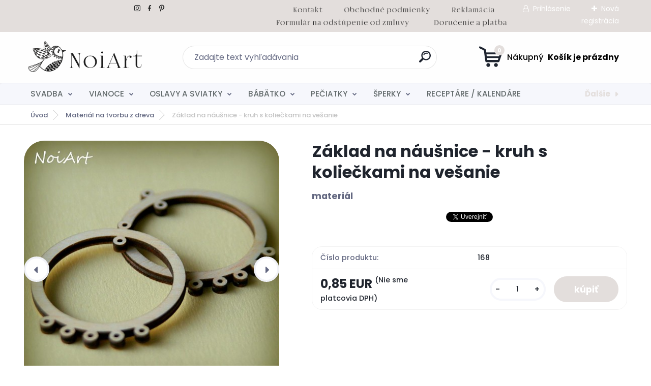

--- FILE ---
content_type: text/html; charset=utf-8
request_url: https://www.noiart.sk/www-noiart-sk/eshop/9-1-Material-na-tvorbu-z-dreva/0/5/178-Zaklad-na-nausnice-kruh-s-kolieckami-na-vesanie
body_size: 22217
content:

    <!DOCTYPE html>
    <html xmlns:og="http://ogp.me/ns#" xmlns:fb="http://www.facebook.com/2008/fbml" lang="sk" class="tmpl__titanium">
      <head>
          <script>
              window.cookie_preferences = getCookieSettings('cookie_preferences');
              window.cookie_statistics = getCookieSettings('cookie_statistics');
              window.cookie_marketing = getCookieSettings('cookie_marketing');

              function getCookieSettings(cookie_name) {
                  if (document.cookie.length > 0)
                  {
                      cookie_start = document.cookie.indexOf(cookie_name + "=");
                      if (cookie_start != -1)
                      {
                          cookie_start = cookie_start + cookie_name.length + 1;
                          cookie_end = document.cookie.indexOf(";", cookie_start);
                          if (cookie_end == -1)
                          {
                              cookie_end = document.cookie.length;
                          }
                          return unescape(document.cookie.substring(cookie_start, cookie_end));
                      }
                  }
                  return false;
              }
          </script>
                <title>kruh, koliesko, trojuholník, lichobežník, kocka, obĺžnik  </title>
        <script type="text/javascript">var action_unavailable='action_unavailable';var id_language = 'sk';var id_country_code = 'SK';var language_code = 'sk-SK';var path_request = '/request.php';var type_request = 'POST';var cache_break = "2524"; var enable_console_debug = false; var enable_logging_errors = false;var administration_id_language = 'sk';var administration_id_country_code = 'SK';</script>          <script type="text/javascript" src="//ajax.googleapis.com/ajax/libs/jquery/1.8.3/jquery.min.js"></script>
          <script type="text/javascript" src="//code.jquery.com/ui/1.12.1/jquery-ui.min.js" ></script>
                  <script src="/wa_script/js/jquery.hoverIntent.minified.js?_=2025-01-30-11-13" type="text/javascript"></script>
        <script type="text/javascript" src="/admin/jscripts/jquery.qtip.min.js?_=2025-01-30-11-13"></script>
                  <script src="/wa_script/js/jquery.selectBoxIt.min.js?_=2025-01-30-11-13" type="text/javascript"></script>
                  <script src="/wa_script/js/bs_overlay.js?_=2025-01-30-11-13" type="text/javascript"></script>
        <script src="/wa_script/js/bs_design.js?_=2025-01-30-11-13" type="text/javascript"></script>
        <script src="/admin/jscripts/wa_translation.js?_=2025-01-30-11-13" type="text/javascript"></script>
        <link rel="stylesheet" type="text/css" href="/css/jquery.selectBoxIt.wa_script.css?_=2025-01-30-11-13" media="screen, projection">
        <link rel="stylesheet" type="text/css" href="/css/jquery.qtip.lupa.css?_=2025-01-30-11-13">
        
                  <script src="/wa_script/js/jquery.colorbox-min.js?_=2025-01-30-11-13" type="text/javascript"></script>
          <link rel="stylesheet" type="text/css" href="/css/colorbox.css?_=2025-01-30-11-13">
          <script type="text/javascript">
            jQuery(document).ready(function() {
              (function() {
                function createGalleries(rel) {
                  var regex = new RegExp(rel + "\\[(\\d+)]"),
                      m, group = "g_" + rel, groupN;
                  $("a[rel*=" + rel + "]").each(function() {
                    m = regex.exec(this.getAttribute("rel"));
                    if(m) {
                      groupN = group + m[1];
                    } else {
                      groupN = group;
                    }
                    $(this).colorbox({
                      rel: groupN,
                      slideshow:false,
                       maxWidth: "85%",
                       maxHeight: "85%",
                       returnFocus: false
                    });
                  });
                }
                createGalleries("lytebox");
                createGalleries("lyteshow");
              })();
            });</script>
          <script type="text/javascript">
      function init_products_hovers()
      {
        jQuery(".product").hoverIntent({
          over: function(){
            jQuery(this).find(".icons_width_hack").animate({width: "130px"}, 300, function(){});
          } ,
          out: function(){
            jQuery(this).find(".icons_width_hack").animate({width: "10px"}, 300, function(){});
          },
          interval: 40
        });
      }
      jQuery(document).ready(function(){

        jQuery(".param select, .sorting select").selectBoxIt();

        jQuery(".productFooter").click(function()
        {
          var $product_detail_link = jQuery(this).parent().find("a:first");

          if($product_detail_link.length && $product_detail_link.attr("href"))
          {
            window.location.href = $product_detail_link.attr("href");
          }
        });
        init_products_hovers();
        
        ebar_details_visibility = {};
        ebar_details_visibility["user"] = false;
        ebar_details_visibility["basket"] = false;

        ebar_details_timer = {};
        ebar_details_timer["user"] = setTimeout(function(){},100);
        ebar_details_timer["basket"] = setTimeout(function(){},100);

        function ebar_set_show($caller)
        {
          var $box_name = $($caller).attr("id").split("_")[0];

          ebar_details_visibility["user"] = false;
          ebar_details_visibility["basket"] = false;

          ebar_details_visibility[$box_name] = true;

          resolve_ebar_set_visibility("user");
          resolve_ebar_set_visibility("basket");
        }

        function ebar_set_hide($caller)
        {
          var $box_name = $($caller).attr("id").split("_")[0];

          ebar_details_visibility[$box_name] = false;

          clearTimeout(ebar_details_timer[$box_name]);
          ebar_details_timer[$box_name] = setTimeout(function(){resolve_ebar_set_visibility($box_name);},300);
        }

        function resolve_ebar_set_visibility($box_name)
        {
          if(   ebar_details_visibility[$box_name]
             && jQuery("#"+$box_name+"_detail").is(":hidden"))
          {
            jQuery("#"+$box_name+"_detail").slideDown(300);
          }
          else if(   !ebar_details_visibility[$box_name]
                  && jQuery("#"+$box_name+"_detail").not(":hidden"))
          {
            jQuery("#"+$box_name+"_detail").slideUp(0, function() {
              $(this).css({overflow: ""});
            });
          }
        }

        
        jQuery("#user_icon, #basket_icon").hoverIntent({
          over: function(){
            ebar_set_show(this);
            
          } ,
          out: function(){
            ebar_set_hide(this);
          },
          interval: 40
        });
        
        jQuery("#user_icon").click(function(e)
        {
          if(jQuery(e.target).attr("id") == "user_icon")
          {
            window.location.href = "https://www.noiart.sk/www-noiart-sk/e-login/";
          }
        });

        jQuery("#basket_icon").click(function(e)
        {
          if(jQuery(e.target).attr("id") == "basket_icon")
          {
            window.location.href = "https://www.noiart.sk/www-noiart-sk/e-basket/";
          }
        });
      
      });
    </script>        <meta http-equiv="Content-language" content="sk">
        <meta http-equiv="Content-Type" content="text/html; charset=utf-8">
        <meta name="language" content="slovak">
        <meta name="keywords" content="náušnice, , drevo, handmade, kruh, noiart, krúžok, koliesko">
        <meta name="description" content="náušnice, maľované, drevo, handmade, kruh, koliesko, základ, noiart, materiál na tvorbu, kreatívny">
        <meta name="revisit-after" content="1 Days">
        <meta name="distribution" content="global">
        <meta name="expires" content="never">
                  <meta name="expires" content="never">
                    <link rel="previewimage" href="https://www.noiart.sk/fotky23857/fotos/_vyr_178Kruh-s-kolieskami-na-vesanie.jpg" />
          <meta property="og:image" content="http://www.noiart.sk/fotky23857/fotos/_vyr_178Kruh-s-kolieskami-na-vesanie.jpg" />
<meta property="og:image:secure_url" content="https://www.noiart.sk/fotky23857/fotos/_vyr_178Kruh-s-kolieskami-na-vesanie.jpg" />
<meta property="og:image:type" content="image/jpeg" />
<meta property="og:url" content="http://www.noiart.sk/www-noiart-sk/eshop/9-1-Material-na-tvorbu-z-dreva/0/5/178-Zaklad-na-nausnice-kruh-s-kolieckami-na-vesanie" />
<meta property="og:title" content="Základ na náušnice - kruh s koliečkami na vešanie" />
<meta property="og:description" content="náušnice, maľované, drevo, handmade, kruh, koliesko, základ, noiart, materiál na tvorbu, kreatívny" />
<meta property="og:type" content="product" />
<meta property="og:site_name" content="oznámenia etikety šperky pečiatky" />
            <meta name="robots" content="index, follow">
                    <link rel="stylesheet" type="text/css" href="/css/lang_dependent_css/lang_sk.css?_=2025-01-30-11-13" media="screen, projection">
                <link rel='stylesheet' type='text/css' href='/wa_script/js/styles.css?_=2025-01-30-11-13'>
        <script language='javascript' type='text/javascript' src='/wa_script/js/javascripts.js?_=2025-01-30-11-13'></script>
        <script language='javascript' type='text/javascript' src='/wa_script/js/check_tel.js?_=2025-01-30-11-13'></script>
          <script src="/assets/javascripts/buy_button.js?_=2025-01-30-11-13"></script>
            <script type="text/javascript" src="/wa_script/js/bs_user.js?_=2025-01-30-11-13"></script>
        <script type="text/javascript" src="/wa_script/js/bs_fce.js?_=2025-01-30-11-13"></script>
        <script type="text/javascript" src="/wa_script/js/bs_fixed_bar.js?_=2025-01-30-11-13"></script>
        <script type="text/javascript" src="/bohemiasoft/js/bs.js?_=2025-01-30-11-13"></script>
        <script src="/wa_script/js/jquery.number.min.js?_=2025-01-30-11-13" type="text/javascript"></script>
        <script type="text/javascript">
            BS.User.id = 23857;
            BS.User.domain = "www-noiart-sk";
            BS.User.is_responsive_layout = true;
            BS.User.max_search_query_length = 50;
            BS.User.max_autocomplete_words_count = 5;

            WA.Translation._autocompleter_ambiguous_query = ' Hľadaný výraz je pre našeptávač príliš všeobecný. Zadajte prosím ďalšie znaky, slová alebo pokračujte odoslaním formulára pre vyhľadávanie.';
            WA.Translation._autocompleter_no_results_found = ' Neboli nájdené žiadne produkty ani kategórie.';
            WA.Translation._error = " Chyba";
            WA.Translation._success = " Úspech";
            WA.Translation._warning = " Upozornenie";
            WA.Translation._multiples_inc_notify = '<p class="multiples-warning"><strong>Tento produkt je možné objednať iba v násobkoch #inc#. </strong><br><small>Vami zadaný počet kusov bol navýšený podľa tohto násobku.</small></p>';
            WA.Translation._shipping_change_selected = " Zmeniť...";
            WA.Translation._shipping_deliver_to_address = "_shipping_deliver_to_address";

            BS.Design.template = {
              name: "titanium",
              is_selected: function(name) {
                if(Array.isArray(name)) {
                  return name.indexOf(this.name) > -1;
                } else {
                  return name === this.name;
                }
              }
            };
            BS.Design.isLayout3 = true;
            BS.Design.templates = {
              TEMPLATE_ARGON: "argon",TEMPLATE_NEON: "neon",TEMPLATE_CARBON: "carbon",TEMPLATE_XENON: "xenon",TEMPLATE_AURUM: "aurum",TEMPLATE_CUPRUM: "cuprum",TEMPLATE_ERBIUM: "erbium",TEMPLATE_CADMIUM: "cadmium",TEMPLATE_BARIUM: "barium",TEMPLATE_CHROMIUM: "chromium",TEMPLATE_SILICIUM: "silicium",TEMPLATE_IRIDIUM: "iridium",TEMPLATE_INDIUM: "indium",TEMPLATE_OXYGEN: "oxygen",TEMPLATE_HELIUM: "helium",TEMPLATE_FLUOR: "fluor",TEMPLATE_FERRUM: "ferrum",TEMPLATE_TERBIUM: "terbium",TEMPLATE_URANIUM: "uranium",TEMPLATE_ZINCUM: "zincum",TEMPLATE_CERIUM: "cerium",TEMPLATE_KRYPTON: "krypton",TEMPLATE_THORIUM: "thorium",TEMPLATE_ETHERUM: "etherum",TEMPLATE_KRYPTONIT: "kryptonit",TEMPLATE_TITANIUM: "titanium",TEMPLATE_PLATINUM: "platinum"            };
        </script>
                  <script src="/js/progress_button/modernizr.custom.js"></script>
                      <link rel="stylesheet" type="text/css" href="/bower_components/owl.carousel/dist/assets/owl.carousel.min.css" />
            <link rel="stylesheet" type="text/css" href="/bower_components/owl.carousel/dist/assets/owl.theme.default.min.css" />
            <script src="/bower_components/owl.carousel/dist/owl.carousel.min.js"></script>
                      <link rel="stylesheet" type="text/css" href="/bower_components/priority-nav/dist/priority-nav-core.css" />
            <script src="/bower_components/priority-nav/dist/priority-nav.js"></script>
                      <link rel="stylesheet" type="text/css" href="//static.bohemiasoft.com/jave/style.css?_=2025-01-30-11-13" media="screen">
                    <link rel="stylesheet" type="text/css" href="/css/font-awesome.4.7.0.min.css" media="screen">
          <link rel="stylesheet" type="text/css" href="/sablony/nove/titanium/titaniumpurple/css/product_var3.css?_=2025-01-30-11-13" media="screen">
          <style>
    :root {
        --primary: #e3dedc;
        --primary-dark: #e3dedc;
        --secondary: #f6f7fc;
        --secondary-v2: #626780;
        --element-color: #1f242d;
        --stars: #ffcf15;
        --sale: #c91e1e;
        
        --empty-basket-text: " Košík je prázdny";
        --full-shopping-basket-text: "nákupný košík";
        --choose-delivery-method-text: "Výber spôsobu doručenia";
        --choose-payment-method-text: "Výber spôsobu platby";
        --free-price-text: "Zadarmo";
        --continue-without-login-text: "Pokračovanie bez prihlásenia";
        --summary-order-text: "Súhrn vašej objednávky";
        --cart-contents-text: "Váš košík";
        --in-login-text: "Prihlásenie";
        --in-registration-text: "Nová registrácia";
        --in-forgotten-pass-text: "";
        --price-list-filter-text: "Cenník";
        --search-see-everything-text: "Vidieť všetko";
        --discount-code-text: "Mám zľavový kód";
        --searched-cats-text: "Vyhľadávané kategórie";
        --back-to-eshop-text: "Späť do e-shopu";
        --to-category-menu-text: "Do kategórie";
        --back-menu-text: "Späť";
        --pagination-next-text: "Ďalšie";
        --pagination-previous-text: "Predchádzajúci";
        --cookies-files-text: "Súbory cookie";
        --newsletter-button-text: "Odoberať";
        --newsletter-be-up-to-date-text: "Buďte v obraze";
        --specify-params-text: "Vybrať parametre";
        --article-tags-text: "Tagy článku";
        --watch-product-text: "Sledovať produkt";
        --notfull-shopping-text: "Nákupný";
        --notfull-basket-is-empty-text: " Košík je prázdny";
        --whole-blog-article-text: "Celý článok";
        --basket-content-text: " Obsah košíka";
        --products-in-cat-text: " Produkty v kategórii";
        
    }
</style>
          <link rel="stylesheet"
                type="text/css"
                id="tpl-editor-stylesheet"
                href="/sablony/nove/titanium/titaniumpurple/css/colors.css?_=2025-01-30-11-13"
                media="screen">

          <meta name="viewport" content="width=device-width, initial-scale=1.0">
          <link rel="stylesheet" 
                   type="text/css" 
                   href="https://static.bohemiasoft.com/custom-css/titanium.css?_1769060867" 
                   media="screen">            <script src="//static.bohemiasoft.com/jave/js/jquery.masonry.min.js?_=2025-01-30-11-13" type="text/javascript"></script>
            <style type="text/css">
               <!--#site_logo{
                  width: 275px;
                  height: 100px;
                  background-image: url('/fotky23857/design_setup/images/logo_logo.gif?cache_time=1736185854');
                  background-repeat: no-repeat;
                  
                }html body .myheader { 
          background-image: url('/fotky23857/design_setup/images/custom_image_centerpage.jpg?cache_time=1736185854');
          border: black;
          background-repeat: no-repeat;
          background-position: 50% 0%;
          
        }#page_background{
                  background-image: url('/fotky23857/design_setup/images/custom_image_aroundpage.jpg?cache_time=1736185854');
                  background-repeat: no-repeat;
                  background-position: 50% 0%;
                  background-color: transparent;
                }.bgLupa{
                  padding: 0;
                  border: none;
                }
      /***font kategorie***/
      body #page .leftmenu2 ul li a {
                  color: #626a6b!important;
      }
      body #page .leftmenu ul li a {
                  color: #626a6b!important;
      }
      /***font kategorie - hover, active***/
      body #page .leftmenu2 ul li a:hover, body #page .leftmenu2 ul li.leftmenuAct a {
                  color:#626a6b !important;
      }
      body #page .leftmenu ul li a:hover, body #page .leftmenu ul li.leftmenuAct a {
                  color:#626a6b !important;
      }
      /***before kategorie***/
      #left-box li a::before {
                  color: #626a6b!important; 
        } 
      /***before kategorie - hover, active***/
      .leftmenu li:hover a::before, .leftmenuAct a::before, .leftmenu2 li:hover a::before, .leftmenuAct a::before {
                  color: #626a6b!important; 
        }
      /***font podkategorie***/
      body #page .leftmenu2 ul ul li a {
                  color:#626a6b!important;
        }
      body #page .leftmenu ul ul li a, body #page .leftmenu ul li.leftmenuAct ul li a {
            color:#626a6b!important;
            border-color:#626a6b!important;
        }
      /***font podkategorie - hover, active***/
      body #page .leftmenu2 ul ul li a:hover, body #page .leftmenu2 ul ul li.leftmenu2Act a{
                  color: #626a6b !important;
        }
      body #page .leftmenu ul ul li a:hover, body #page .leftmenu ul li.leftmenuAct ul li a:hover{
            color: #626a6b !important;
        }
      /***before podkategorie***/
      html #left-box .leftmenu2 ul ul a::before{
                  color: #626a6b!important; 
        }
      html #left-box .leftmenu ul ul a::before{
                  color: #626a6b!important; 
      }
      /***before podkategorie - hover, active***/
      html #left-box .leftmenu2 ul ul li:hover a::before, html #left-box .leftmenu2 ul ul li.leftmenu2Act a::before{
                  color: #626a6b !important; 
        }
      html #left-box .leftmenu ul ul li:hover a::before, html #left-box .leftmenu ul ul li.leftmenuAct a::before{
                  color: #626a6b !important; 
        } 

 :root { 
 }
-->
                </style>          <script type="text/javascript" src="/admin/jscripts/wa_dialogs.js?_=2025-01-30-11-13"></script>
                <script type="text/javascript" src="/wa_script/js/search_autocompleter.js?_=2025-01-30-11-13"></script>
              <script>
              WA.Translation._complete_specification = "Kompletné špecifikácie";
              WA.Translation._dont_have_acc = "Nemáte účet? ";
              WA.Translation._have_acc = "Máte už účet? ";
              WA.Translation._register_titanium = "Zaregistrovať sa";
              WA.Translation._login_titanium = "Prihlásiť";
              WA.Translation._placeholder_voucher = "Sem vložte kód";
          </script>
                <script src="/wa_script/js/template/titanium/script.js?_=2025-01-30-11-13"></script>
                    <link rel="stylesheet" type="text/css" href="/assets/vendor/magnific-popup/magnific-popup.css" />
      <script src="/assets/vendor/magnific-popup/jquery.magnific-popup.js"></script>
      <script type="text/javascript">
        BS.env = {
          decPoint: ",",
          basketFloatEnabled: false        };
      </script>
      <script type="text/javascript" src="/node_modules/select2/dist/js/select2.min.js"></script>
      <script type="text/javascript" src="/node_modules/maximize-select2-height/maximize-select2-height.min.js"></script>
      <script type="text/javascript">
        (function() {
          $.fn.select2.defaults.set("language", {
            noResults: function() {return " Žiadny záznam nebol nájdený"},
            inputTooShort: function(o) {
              var n = o.minimum - o.input.length;
              return "_input_too_short".replace("#N#", n);
            }
          });
          $.fn.select2.defaults.set("width", "100%")
        })();

      </script>
      <link type="text/css" rel="stylesheet" href="/node_modules/select2/dist/css/select2.min.css" />
      <script type="text/javascript" src="/wa_script/js/countdown_timer.js?_=2025-01-30-11-13"></script>
      <script type="text/javascript" src="/wa_script/js/app.js?_=2025-01-30-11-13"></script>
      <script type="text/javascript" src="/node_modules/jquery-validation/dist/jquery.validate.min.js"></script>

      
          </head>
      <body class="lang-sk layout3 not-home page-product-detail page-product-178 basket-empty slider_available template-slider-custom vat-payer-n alternative-currency-n" >
        <a name="topweb"></a>
        
  <div id="responsive_layout_large"></div><div id="page">      <div class="top-bar" id="topBar">
                  <div class="top-bar-content">
            <p>  <a href="https://www.instagram.com/atelier.noiart/" title="instagram noiart"><img src="/fotky23857/1.gif" width="20" height="20" /></a> <a href="https://www.facebook.com/profile.php?id=100048871376417" title="facebook noiart"><img src="/fotky23857/2.gif" width="20" height="20" /></a> <a href="https://sk.pinterest.com/karoliinachyba/_created/" title="pinterest noiart"><img src="/fotky23857/3.gif" width="20" height="20" /></a>                                                             <a href="/www-noiart-sk/2" title="kontakt noiart"><img src="/fotky23857/kontakt 2.png" width="66" height="25" /></a>      <a href="/www-noiart-sk/2" title="Kontakt"></a>   <a href="/www-noiart-sk/0/0/2/32" title="obchodné podmienky noiart"><img src="/fotky23857/o. podmienky 2.png" width="174" height="25" /></a>         <a href="/www-noiart-sk/0/0/2/12" title="reklamácia noiart"><img src="/fotky23857/reklamácia.png" width="92" height="25" /></a>         <a href="/www-noiart-sk/0/0/2/23" title="odstúpenie od zmluvy noiart"><img src="/fotky23857/formulár na odstúpenie od zmluvy.png" width="270" height="25" /></a>          <a href="/www-noiart-sk/0/0/2/16" title="doručenie a platba noiart"><img src="/fotky23857/doručenie a platba.png" width="151" height="25" /></a>   </p>          </div>
                    <div class="top-bar-login">
                          <span class="user-login"><a href="/www-noiart-sk/e-login">Prihlásenie</a></span>
              <span class="user-register"><a href="/www-noiart-sk/e-register">Nová registrácia</a></span>
                        </div>
                        </div>
          <script type="text/javascript">
      var responsive_articlemenu_name = ' Menu';
      var responsive_eshopmenu_name = ' E-shop';
    </script>
        <link rel="stylesheet" type="text/css" href="/css/masterslider.css?_=2025-01-30-11-13" media="screen, projection">
    <script type="text/javascript" src="/js/masterslider.min.js"></script>
    <div class="myheader">
                <div class="navigate_bar">
            <div class="logo-wrapper">
            <a id="site_logo" href="//www.noiart.sk" class="mylogo" aria-label="Logo"></a>
    </div>
                <div id="search">
      <form name="search" id="searchForm" action="/www-noiart-sk/search-engine.htm" method="GET" enctype="multipart/form-data">
        <label for="q" class="title_left2"> Hľadanie</label>
        <p>
          <input name="slovo" type="text" class="inputBox" id="q" placeholder=" Zadajte text vyhľadávania" maxlength="50">
          
          <input type="hidden" id="source_service" value="www.webareal.sk">
        </p>
        <div class="wrapper_search_submit">
          <input type="submit" class="search_submit" aria-label="search" name="search_submit" value="">
        </div>
        <div id="search_setup_area">
          <input id="hledatjak2" checked="checked" type="radio" name="hledatjak" value="2">
          <label for="hledatjak2">Hľadať v tovare</label>
          <br />
          <input id="hledatjak1"  type="radio" name="hledatjak" value="1">
          <label for="hledatjak1">Hľadať v článkoch</label>
                    <script type="text/javascript">
            function resolve_search_mode_visibility()
            {
              if (jQuery('form[name=search] input').is(':focus'))
              {
                if (jQuery('#search_setup_area').is(':hidden'))
                {
                  jQuery('#search_setup_area').slideDown(400);
                }
              }
              else
              {
                if (jQuery('#search_setup_area').not(':hidden'))
                {
                  jQuery('#search_setup_area').slideUp(400);
                }
              }
            }

            $('form[name=search] input').click(function() {
              this.focus();
            });

            jQuery('form[name=search] input')
                .focus(function() {
                  resolve_search_mode_visibility();
                })
                .blur(function() {
                  setTimeout(function() {
                    resolve_search_mode_visibility();
                  }, 1000);
                });

          </script>
                  </div>
      </form>
    </div>
            
  <div id="ebar" class="" >        <div id="basket_icon" >
            <div id="basket_detail">
                <div id="basket_arrow_tag"></div>
                <div id="basket_content_tag">
                    <a id="quantity_tag" href="/www-noiart-sk/e-basket" rel="nofollow" class="elink"><span class="quantity_count">0</span>
                    <span class="basket_empty"> Váš nákupný košík <span class="bold">je prázdny</span></span></a>                </div>
            </div>
        </div>
                </div>      </div>
          </div>
        <div class="eshop-menu drop-menu" id="dropMenu">
      <div id="dropMenuWrapper">
            <div class="menu-wrapper leftmenu" id="menuWrapper">
          <ul class="root-eshop-menu" id="menuContent">
              <li class="home-button">
              <a href="//www.noiart.sk">
      <i class="fa fa-home" aria-hidden="true"></i>
    </a>
            </li>
            <li class="eshop-menu-item item-1 has-submenu">
            <a class="item-link level-1" href="/www-noiart-sk/eshop/15-1-SVADBA">SVADBA</a>
          <ul class="eshop-submenu-root menu-level-2">
          <li class="eshop-menu-item item-1 has-submenu">
            <div class="menu-item-box">
                <div class="menu-item-cat">
          <a class="item-link level-2" href="/www-noiart-sk/eshop/15-1-SVADBA/16-2-SVADOBNE-OZNAMENIA">SVADOBNÉ OZNÁMENIA</a>
              <ul class="eshop-submenu-root menu-level-3">
          <li class="eshop-menu-item item-1">
            <a class="item-link level-3" href="/www-noiart-sk/eshop/15-1-SVADBA/122-3-Kreativne-oznamenia">Kreatívne oznámenia</a>
          </li>
        <li class="eshop-menu-item item-2">
            <a class="item-link level-3" href="/www-noiart-sk/eshop/15-1-SVADBA/111-3-Metalicke-oznamenia">Metalické oznámenia</a>
          </li>
        <li class="eshop-menu-item item-3">
            <a class="item-link level-3" href="/www-noiart-sk/eshop/15-1-SVADBA/112-3-Minimalisticke-oznamenia">Minimalistické oznámenia</a>
          </li>
        <li class="eshop-menu-item item-4">
            <a class="item-link level-3" href="/www-noiart-sk/eshop/15-1-SVADBA/113-3-Moderne-plnofarebne-oznamenia">Moderné plnofarebné oznámenia</a>
          </li>
        <li class="eshop-menu-item item-5">
            <a class="item-link level-3" href="/www-noiart-sk/eshop/15-1-SVADBA/114-3-Transparentne-oznamenia">Transparentné oznámenia</a>
          </li>
        <li class="eshop-menu-item item-6">
            <a class="item-link level-3" href="/www-noiart-sk/eshop/15-1-SVADBA/115-3-Trendy-oznamenia-s-magnetkou">Trendy oznámenia s magnetkou</a>
          </li>
        <li class="eshop-menu-item item-7">
            <a class="item-link level-3" href="/www-noiart-sk/eshop/15-1-SVADBA/116-3-Drevene-oznamenia">Drevené oznámenia</a>
          </li>
        </ul>
            </div>
      </div>
          </li>
        <li class="eshop-menu-item item-2 has-submenu">
            <div class="menu-item-box">
                <div class="menu-item-cat">
          <a class="item-link level-2" href="/www-noiart-sk/eshop/15-1-SVADBA/117-2-OBALKY">OBÁLKY</a>
              <ul class="eshop-submenu-root menu-level-3">
          <li class="eshop-menu-item item-1">
            <a class="item-link level-3" href="/www-noiart-sk/eshop/15-1-SVADBA/118-3-Obalky">Obálky</a>
          </li>
        <li class="eshop-menu-item item-2">
            <a class="item-link level-3" href="/www-noiart-sk/eshop/15-1-SVADBA/119-3-Pecate">Pečate</a>
          </li>
        <li class="eshop-menu-item item-3">
            <a class="item-link level-3" href="/www-noiart-sk/eshop/15-1-SVADBA/120-3-Nalepky-na-obalky">Nálepky na obálky</a>
          </li>
        <li class="eshop-menu-item item-4">
            <a class="item-link level-3" href="/www-noiart-sk/eshop/15-1-SVADBA/121-3-Pasiky-na-obalky">Pásiky na obálky</a>
          </li>
        <li class="eshop-menu-item item-5">
            <a class="item-link level-3" href="/www-noiart-sk/eshop/15-1-SVADBA/159-3-Kreativne-obalky">Kreatívne obálky</a>
          </li>
        <li class="eshop-menu-item item-6">
            <a class="item-link level-3" href="/www-noiart-sk/eshop/15-1-SVADBA/160-3-Potlacene-obalky">Potlačené obálky</a>
          </li>
        </ul>
            </div>
      </div>
          </li>
        <li class="eshop-menu-item item-3 has-submenu">
            <div class="menu-item-box">
                <div class="menu-item-cat">
          <a class="item-link level-2" href="/www-noiart-sk/eshop/15-1-SVADBA/72-2-SVADOBNE-TLACOVINY">SVADOBNÉ TLAČOVINY</a>
              <ul class="eshop-submenu-root menu-level-3">
          <li class="eshop-menu-item item-1">
            <a class="item-link level-3" href="/www-noiart-sk/eshop/15-1-SVADBA/123-3-Menovky">Menovky</a>
          </li>
        <li class="eshop-menu-item item-2">
            <a class="item-link level-3" href="/www-noiart-sk/eshop/15-1-SVADBA/124-3-Menu-karty">Menu karty</a>
          </li>
        <li class="eshop-menu-item item-3">
            <a class="item-link level-3" href="/www-noiart-sk/eshop/15-1-SVADBA/125-3-Informacne-karticky">Informačné kartičky</a>
          </li>
        <li class="eshop-menu-item item-4">
            <a class="item-link level-3" href="/www-noiart-sk/eshop/15-1-SVADBA/126-3-Svadobny-program">Svadobný program</a>
          </li>
        <li class="eshop-menu-item item-5">
            <a class="item-link level-3" href="/www-noiart-sk/eshop/15-1-SVADBA/127-3-Cisla-stolov">Čísla stolov</a>
          </li>
        <li class="eshop-menu-item item-6">
            <a class="item-link level-3" href="/www-noiart-sk/eshop/15-1-SVADBA/128-3-Zasadaci-poriadok">Zasadací poriadok</a>
          </li>
        <li class="eshop-menu-item item-7">
            <a class="item-link level-3" href="/www-noiart-sk/eshop/15-1-SVADBA/129-3-Svadobne-Uvitacie-tabule">Svadobné / Uvítacie tabule</a>
          </li>
        <li class="eshop-menu-item item-8">
            <a class="item-link level-3" href="/www-noiart-sk/eshop/15-1-SVADBA/130-3-Pasik-na-obalku">Pásik na obálku</a>
          </li>
        <li class="eshop-menu-item item-9">
            <a class="item-link level-3" href="/www-noiart-sk/eshop/15-1-SVADBA/158-3-Stieracie-pozvanky-losy">Stieracie pozvánky / losy</a>
          </li>
        </ul>
            </div>
      </div>
          </li>
        <li class="eshop-menu-item item-4 has-submenu">
            <div class="menu-item-box">
                <div class="menu-item-cat">
          <a class="item-link level-2" href="/www-noiart-sk/eshop/15-1-SVADBA/131-2-ETIKETY-A-NALEPKY">ETIKETY A NÁLEPKY</a>
              <ul class="eshop-submenu-root menu-level-3">
          <li class="eshop-menu-item item-1">
            <a class="item-link level-3" href="/www-noiart-sk/eshop/15-1-SVADBA/132-3-Plnofarebne-etikety">Plnofarebné etikety</a>
          </li>
        <li class="eshop-menu-item item-2">
            <a class="item-link level-3" href="/www-noiart-sk/eshop/15-1-SVADBA/133-3-Transparentne-etikety">Transparentné etikety</a>
          </li>
        <li class="eshop-menu-item item-3">
            <a class="item-link level-3" href="/www-noiart-sk/eshop/15-1-SVADBA/134-3-Metalicke-etikety">Metalické etikety</a>
          </li>
        <li class="eshop-menu-item item-4">
            <a class="item-link level-3" href="/www-noiart-sk/eshop/15-1-SVADBA/135-3-Nalepky-na-stuple">Nálepky na štuple</a>
          </li>
        <li class="eshop-menu-item item-5">
            <a class="item-link level-3" href="/www-noiart-sk/eshop/15-1-SVADBA/136-3-Nalepky-na-vysluzky">Nálepky na výslužky</a>
          </li>
        <li class="eshop-menu-item item-6">
            <a class="item-link level-3" href="/www-noiart-sk/eshop/15-1-SVADBA/137-3-Nalepky-na-obalky">Nálepky na obálky</a>
          </li>
        <li class="eshop-menu-item item-7">
            <a class="item-link level-3" href="/www-noiart-sk/eshop/15-1-SVADBA/138-3-Ine-nalepky">Iné nálepky</a>
          </li>
        </ul>
            </div>
      </div>
          </li>
        <li class="eshop-menu-item item-5 has-submenu">
            <div class="menu-item-box">
                <div class="menu-item-cat">
          <a class="item-link level-2" href="/www-noiart-sk/eshop/15-1-SVADBA/139-2-SVADOBNE-MAGNETKY">SVADOBNÉ MAGNETKY</a>
              <ul class="eshop-submenu-root menu-level-3">
          <li class="eshop-menu-item item-1">
            <a class="item-link level-3" href="/www-noiart-sk/eshop/15-1-SVADBA/140-3-Drevene-gravirovane-magnetky">Drevené gravírované magnetky</a>
          </li>
        <li class="eshop-menu-item item-2">
            <a class="item-link level-3" href="/www-noiart-sk/eshop/15-1-SVADBA/141-3-Plnofarebne-magnetky">Plnofarebné magnetky</a>
          </li>
        <li class="eshop-menu-item item-3">
            <a class="item-link level-3" href="/www-noiart-sk/eshop/15-1-SVADBA/142-3-Darcekove-zabalenie-magnetiek">Darčekové zabalenie magnetiek</a>
          </li>
        </ul>
            </div>
      </div>
          </li>
        <li class="eshop-menu-item item-6 has-submenu">
            <div class="menu-item-box">
                <div class="menu-item-cat">
          <a class="item-link level-2" href="/www-noiart-sk/eshop/15-1-SVADBA/143-2-PODAKOVANIA-RODICOM">POĎAKOVANIA RODIČOM</a>
              <ul class="eshop-submenu-root menu-level-3">
          <li class="eshop-menu-item item-1">
            <a class="item-link level-3" href="/www-noiart-sk/eshop/15-1-SVADBA/144-3-Gravirovane-podakovania">Gravírované poďakovania</a>
          </li>
        <li class="eshop-menu-item item-2">
            <a class="item-link level-3" href="/www-noiart-sk/eshop/15-1-SVADBA/145-3-Plnofarebne-podakovania">Plnofarebné poďakovania</a>
          </li>
        <li class="eshop-menu-item item-3">
            <a class="item-link level-3" href="/www-noiart-sk/eshop/15-1-SVADBA/146-3-Papierove-podakovania">Papierové poďakovania</a>
          </li>
        <li class="eshop-menu-item item-4">
            <a class="item-link level-3" href="/www-noiart-sk/eshop/15-1-SVADBA/147-3-Metalicke-podakovania">Metalické poďakovania</a>
          </li>
        </ul>
            </div>
      </div>
          </li>
        <li class="eshop-menu-item item-7 has-submenu">
            <div class="menu-item-box">
                <div class="menu-item-cat">
          <a class="item-link level-2" href="/www-noiart-sk/eshop/15-1-SVADBA/148-2-SVADOBNE-DOPLNKY">SVADOBNÉ DOPLNKY</a>
              <ul class="eshop-submenu-root menu-level-3">
          <li class="eshop-menu-item item-1">
            <a class="item-link level-3" href="/www-noiart-sk/eshop/15-1-SVADBA/149-3-Fotoalbumy-Svadobne-knihy">Fotoalbumy / Svadobné knihy</a>
          </li>
        <li class="eshop-menu-item item-2">
            <a class="item-link level-3" href="/www-noiart-sk/eshop/15-1-SVADBA/150-3-Tanieriky-na-obrucky">Tanieriky na obrúčky</a>
          </li>
        <li class="eshop-menu-item item-3">
            <a class="item-link level-3" href="/www-noiart-sk/eshop/15-1-SVADBA/151-3-Svadobne-vesiaky">Svadobné vešiaky</a>
          </li>
        <li class="eshop-menu-item item-4">
            <a class="item-link level-3" href="/www-noiart-sk/eshop/15-1-SVADBA/152-3-Rekvizity-na-fotenie">Rekvizity na fotenie</a>
          </li>
        <li class="eshop-menu-item item-5">
            <a class="item-link level-3" href="/www-noiart-sk/eshop/15-1-SVADBA/153-3-Kriziky">Krížiky</a>
          </li>
        <li class="eshop-menu-item item-6">
            <a class="item-link level-3" href="/www-noiart-sk/eshop/15-1-SVADBA/155-3-Zapichy">Zápichy</a>
          </li>
        <li class="eshop-menu-item item-7">
            <a class="item-link level-3" href="/www-noiart-sk/eshop/15-1-SVADBA/156-3-Svadobne-veci-ostatne">Svadobné veci ostatné</a>
          </li>
        </ul>
            </div>
      </div>
          </li>
        <li class="eshop-menu-item item-8">
            <div class="menu-item-box">
                <div class="menu-item-cat">
          <a class="item-link level-2" href="/www-noiart-sk/eshop/15-1-SVADBA/13-2-SVADOBNE-PECIATKY-RAZITKA">SVADOBNÉ PEČIATKY / RAZÍTKA</a>
                  </div>
      </div>
          </li>
        <li class="eshop-menu-item item-9">
            <div class="menu-item-box">
                <div class="menu-item-cat">
          <a class="item-link level-2" href="/www-noiart-sk/eshop/15-1-SVADBA/22-2-SVADOBNE-PIERKA">SVADOBNÉ PIERKA</a>
                  </div>
      </div>
          </li>
        <li class="eshop-menu-item item-10">
            <div class="menu-item-box">
                <div class="menu-item-cat">
          <a class="item-link level-2" href="/www-noiart-sk/eshop/15-1-SVADBA/157-2-STUHY">STUHY</a>
                  </div>
      </div>
          </li>
        </ul>
        </li>
        <li class="eshop-menu-item item-2 has-submenu">
            <a class="item-link level-1" href="/www-noiart-sk/eshop/18-1-VIANOCE">VIANOCE</a>
          <ul class="eshop-submenu-root menu-level-2">
          <li class="eshop-menu-item item-1">
            <div class="menu-item-box">
                <div class="menu-item-cat">
          <a class="item-link level-2" href="/www-noiart-sk/eshop/18-1-VIANOCE/17-2-Sady-ozdob">Sady ozdôb </a>
                  </div>
      </div>
          </li>
        <li class="eshop-menu-item item-2">
            <div class="menu-item-box">
                <div class="menu-item-cat">
          <a class="item-link level-2" href="/www-noiart-sk/eshop/18-1-VIANOCE/69-2-Napisy-vianocne">Nápisy vianočné</a>
                  </div>
      </div>
          </li>
        <li class="eshop-menu-item item-3">
            <div class="menu-item-box">
                <div class="menu-item-cat">
          <a class="item-link level-2" href="/www-noiart-sk/eshop/18-1-VIANOCE/20-2-Peciatky">Pečiatky</a>
                  </div>
      </div>
          </li>
        <li class="eshop-menu-item item-4 has-submenu">
            <div class="menu-item-box">
                <div class="menu-item-cat">
          <a class="item-link level-2" href="/www-noiart-sk/eshop/18-1-VIANOCE/11-2-Ozdoby-dekoracie">Ozdoby, dekorácie</a>
              <ul class="eshop-submenu-root menu-level-3">
          <li class="eshop-menu-item item-1">
            <a class="item-link level-3" href="/www-noiart-sk/eshop/18-1-VIANOCE/80-3-Masivne-drevene-ozdoby">Masívne drevené ozdoby</a>
          </li>
        <li class="eshop-menu-item item-2">
            <a class="item-link level-3" href="/www-noiart-sk/eshop/18-1-VIANOCE/81-3-Vrstvene-3d-ozdoby">Vrstvené 3d ozdoby</a>
          </li>
        <li class="eshop-menu-item item-3">
            <a class="item-link level-3" href="/www-noiart-sk/eshop/18-1-VIANOCE/82-3-Malovane-ozdoby">Maľované ozdoby</a>
          </li>
        <li class="eshop-menu-item item-4">
            <a class="item-link level-3" href="/www-noiart-sk/eshop/18-1-VIANOCE/83-3-Gravirovane-ozdoby">Gravírované ozdoby</a>
          </li>
        <li class="eshop-menu-item item-5">
            <a class="item-link level-3" href="/www-noiart-sk/eshop/18-1-VIANOCE/84-3-Vyrezavane-ozdoby">Vyrezávané ozdoby</a>
          </li>
        <li class="eshop-menu-item item-6">
            <a class="item-link level-3" href="/www-noiart-sk/eshop/18-1-VIANOCE/85-3-Adventne-kalendare">Adventné kalendáre</a>
          </li>
        <li class="eshop-menu-item item-7">
            <a class="item-link level-3" href="/www-noiart-sk/eshop/18-1-VIANOCE/86-3-Drevene-salonky">Drevené salónky</a>
          </li>
        </ul>
            </div>
      </div>
          </li>
        <li class="eshop-menu-item item-5">
            <div class="menu-item-box">
                <div class="menu-item-cat">
          <a class="item-link level-2" href="/www-noiart-sk/eshop/18-1-VIANOCE/47-2-Vianocne-pohladnice-a-pozdravy">Vianočné pohľadnice a pozdravy</a>
                  </div>
      </div>
          </li>
        <li class="eshop-menu-item item-6">
            <div class="menu-item-box">
                <div class="menu-item-cat">
          <a class="item-link level-2" href="/www-noiart-sk/eshop/18-1-VIANOCE/12-2-Visacky-na-darceky">Visačky na darčeky</a>
                  </div>
      </div>
          </li>
        <li class="eshop-menu-item item-7">
            <div class="menu-item-box">
                <div class="menu-item-cat">
          <a class="item-link level-2" href="/www-noiart-sk/eshop/18-1-VIANOCE/48-2-Personalizovane-ozdoby">Personalizované ozdoby</a>
                  </div>
      </div>
          </li>
        <li class="eshop-menu-item item-8">
            <div class="menu-item-box">
                <div class="menu-item-cat">
          <a class="item-link level-2" href="/www-noiart-sk/eshop/18-1-VIANOCE/79-2-Vianocne-etikety-a-samolepky">Vianočné etikety a samolepky</a>
                  </div>
      </div>
          </li>
        <li class="eshop-menu-item item-9">
            <div class="menu-item-box">
                <div class="menu-item-cat">
          <a class="item-link level-2" href="/www-noiart-sk/eshop/18-1-VIANOCE/109-2-Vianocne-menovky">Vianočné menovky</a>
                  </div>
      </div>
          </li>
        </ul>
        </li>
        <li class="eshop-menu-item item-3 has-submenu">
            <a class="item-link level-1" href="/www-noiart-sk/eshop/44-1-OSLAVY-A-SVIATKY">OSLAVY A SVIATKY</a>
          <ul class="eshop-submenu-root menu-level-2">
          <li class="eshop-menu-item item-1 has-submenu">
            <div class="menu-item-box">
                <div class="menu-item-cat">
          <a class="item-link level-2" href="/www-noiart-sk/eshop/44-1-OSLAVY-A-SVIATKY/161-2-NARODENINY">NARODENINY</a>
              <ul class="eshop-submenu-root menu-level-3">
          <li class="eshop-menu-item item-1">
            <a class="item-link level-3" href="/www-noiart-sk/eshop/44-1-OSLAVY-A-SVIATKY/170-3-Pozvanky-na-narodeniny">Pozvánky na narodeniny</a>
          </li>
        </ul>
            </div>
      </div>
          </li>
        <li class="eshop-menu-item item-2 has-submenu">
            <div class="menu-item-box">
                <div class="menu-item-cat">
          <a class="item-link level-2" href="/www-noiart-sk/eshop/44-1-OSLAVY-A-SVIATKY/162-2-KRST">KRST</a>
              <ul class="eshop-submenu-root menu-level-3">
          <li class="eshop-menu-item item-1">
            <a class="item-link level-3" href="/www-noiart-sk/eshop/44-1-OSLAVY-A-SVIATKY/168-3-Pozvanky-na-krst">Pozvánky na krst</a>
          </li>
        <li class="eshop-menu-item item-2">
            <a class="item-link level-3" href="/www-noiart-sk/eshop/44-1-OSLAVY-A-SVIATKY/169-3-Krstove-nalepky">Krstové nálepky</a>
          </li>
        </ul>
            </div>
      </div>
          </li>
        <li class="eshop-menu-item item-3 has-submenu">
            <div class="menu-item-box">
                <div class="menu-item-cat">
          <a class="item-link level-2" href="/www-noiart-sk/eshop/44-1-OSLAVY-A-SVIATKY/163-2-POHLADNICE-PRIANIA">POHĽADNICE / PRIANIA</a>
              <ul class="eshop-submenu-root menu-level-3">
          <li class="eshop-menu-item item-1">
            <a class="item-link level-3" href="/www-noiart-sk/eshop/44-1-OSLAVY-A-SVIATKY/171-3-Drevene-blahozelania">Drevené blahoželania </a>
          </li>
        <li class="eshop-menu-item item-2">
            <a class="item-link level-3" href="/www-noiart-sk/eshop/44-1-OSLAVY-A-SVIATKY/172-3-Drevene-obalky-na-peniaze">Drevené obálky na peniaze</a>
          </li>
        <li class="eshop-menu-item item-3">
            <a class="item-link level-3" href="/www-noiart-sk/eshop/44-1-OSLAVY-A-SVIATKY/173-3-Papierove-pohladnice">Papierové pohľadnice</a>
          </li>
        </ul>
            </div>
      </div>
          </li>
        <li class="eshop-menu-item item-4">
            <div class="menu-item-box">
                <div class="menu-item-cat">
          <a class="item-link level-2" href="/www-noiart-sk/eshop/44-1-OSLAVY-A-SVIATKY/164-2-VALENTIN">VALENTÍN</a>
                  </div>
      </div>
          </li>
        <li class="eshop-menu-item item-5">
            <div class="menu-item-box">
                <div class="menu-item-cat">
          <a class="item-link level-2" href="/www-noiart-sk/eshop/44-1-OSLAVY-A-SVIATKY/165-2-VELKA-NOC">VEĽKÁ NOC</a>
                  </div>
      </div>
          </li>
        <li class="eshop-menu-item item-6">
            <div class="menu-item-box">
                <div class="menu-item-cat">
          <a class="item-link level-2" href="/www-noiart-sk/eshop/44-1-OSLAVY-A-SVIATKY/166-2-1-SVATE-PRIJIMANIE">1. SVÄTÉ PRIJÍMANIE</a>
                  </div>
      </div>
          </li>
        <li class="eshop-menu-item item-7">
            <div class="menu-item-box">
                <div class="menu-item-cat">
          <a class="item-link level-2" href="/www-noiart-sk/eshop/44-1-OSLAVY-A-SVIATKY/167-2-STUHY">STUHY</a>
                  </div>
      </div>
          </li>
        <li class="eshop-menu-item item-8">
            <div class="menu-item-box">
                <div class="menu-item-cat">
          <a class="item-link level-2" href="/www-noiart-sk/eshop/44-1-OSLAVY-A-SVIATKY/189-2-OBALKY-K-POZVANKAM">OBÁLKY K POZVÁNKAM</a>
                  </div>
      </div>
          </li>
        </ul>
        </li>
        <li class="eshop-menu-item item-4 has-submenu">
            <a class="item-link level-1" href="/www-noiart-sk/eshop/25-1-BABATKO">BÁBÄTKO</a>
          <ul class="eshop-submenu-root menu-level-2">
          <li class="eshop-menu-item item-1">
            <div class="menu-item-box">
                <div class="menu-item-cat">
          <a class="item-link level-2" href="/www-noiart-sk/eshop/25-1-BABATKO/32-2-TABULKY-NARODENIE-DIETATKA">TABUĽKY NARODENIE DIEŤATKA</a>
                  </div>
      </div>
          </li>
        <li class="eshop-menu-item item-2">
            <div class="menu-item-box">
                <div class="menu-item-cat">
          <a class="item-link level-2" href="/www-noiart-sk/eshop/25-1-BABATKO/42-2-DETSKY-DREVENY-FOTOALBUM">DETSKÝ DREVENÝ FOTOALBUM</a>
                  </div>
      </div>
          </li>
        <li class="eshop-menu-item item-3">
            <div class="menu-item-box">
                <div class="menu-item-cat">
          <a class="item-link level-2" href="/www-noiart-sk/eshop/25-1-BABATKO/49-2-PECIATKY-NARODENIE-BABATKA">PEČIATKY NARODENIE BÁBÄTKA</a>
                  </div>
      </div>
          </li>
        <li class="eshop-menu-item item-4">
            <div class="menu-item-box">
                <div class="menu-item-cat">
          <a class="item-link level-2" href="/www-noiart-sk/eshop/25-1-BABATKO/30-2-MAGNETKY-NARODENIE-BABATKA">MAGNETKY NARODENIE BÁBÄTKA</a>
                  </div>
      </div>
          </li>
        <li class="eshop-menu-item item-5">
            <div class="menu-item-box">
                <div class="menu-item-cat">
          <a class="item-link level-2" href="/www-noiart-sk/eshop/25-1-BABATKO/75-2-POZVANKY-NA-KRST">POZVÁNKY NA KRST</a>
                  </div>
      </div>
          </li>
        <li class="eshop-menu-item item-6">
            <div class="menu-item-box">
                <div class="menu-item-cat">
          <a class="item-link level-2" href="/www-noiart-sk/eshop/25-1-BABATKO/76-2-KRSTOVE-NALEPKY">KRSTOVÉ NÁLEPKY </a>
                  </div>
      </div>
          </li>
        <li class="eshop-menu-item item-7">
            <div class="menu-item-box">
                <div class="menu-item-cat">
          <a class="item-link level-2" href="/www-noiart-sk/eshop/25-1-BABATKO/50-2-NALEPKY">NÁLEPKY</a>
                  </div>
      </div>
          </li>
        <li class="eshop-menu-item item-8">
            <div class="menu-item-box">
                <div class="menu-item-cat">
          <a class="item-link level-2" href="/www-noiart-sk/eshop/25-1-BABATKO/31-2-MILNIKOVE-KARTICKY-NA-FOTENIE">MÍĽNIKOVÉ KARTIČKY NA FOTENIE</a>
                  </div>
      </div>
          </li>
        <li class="eshop-menu-item item-9">
            <div class="menu-item-box">
                <div class="menu-item-cat">
          <a class="item-link level-2" href="/www-noiart-sk/eshop/25-1-BABATKO/110-2-EDUKACNE-KARTICKY">EDUKAČNÉ KARTIČKY</a>
                  </div>
      </div>
          </li>
        <li class="eshop-menu-item item-10">
            <div class="menu-item-box">
                <div class="menu-item-cat">
          <a class="item-link level-2" href="/www-noiart-sk/eshop/25-1-BABATKO/68-2-STIERACIE-KARTICKY-LOSY">STIERACIE KARTIČKY - LOSY</a>
                  </div>
      </div>
          </li>
        </ul>
        </li>
        <li class="eshop-menu-item item-5 has-submenu">
            <a class="item-link level-1" href="/www-noiart-sk/eshop/8-1-PECIATKY">PEČIATKY</a>
          <ul class="eshop-submenu-root menu-level-2">
          <li class="eshop-menu-item item-1">
            <div class="menu-item-box">
                <div class="menu-item-cat">
          <a class="item-link level-2" href="/www-noiart-sk/eshop/8-1-PECIATKY/7-2-EX-LIBRIS-PECIATKY">EX LIBRIS PEČIATKY</a>
                  </div>
      </div>
          </li>
        <li class="eshop-menu-item item-2">
            <div class="menu-item-box">
                <div class="menu-item-cat">
          <a class="item-link level-2" href="/www-noiart-sk/eshop/8-1-PECIATKY/6-2-HANDMADE-PECIATKY">HANDMADE PEČIATKY</a>
                  </div>
      </div>
          </li>
        <li class="eshop-menu-item item-3">
            <div class="menu-item-box">
                <div class="menu-item-cat">
          <a class="item-link level-2" href="/www-noiart-sk/eshop/8-1-PECIATKY/9-2-NARODENIE-DIETATKA-PECIATKY">NARODENIE DIEŤATKA PEČIATKY</a>
                  </div>
      </div>
          </li>
        <li class="eshop-menu-item item-4">
            <div class="menu-item-box">
                <div class="menu-item-cat">
          <a class="item-link level-2" href="/www-noiart-sk/eshop/8-1-PECIATKY/8-2-SVADOBNE-PECIATKY">SVADOBNÉ PEČIATKY</a>
                  </div>
      </div>
          </li>
        <li class="eshop-menu-item item-5">
            <div class="menu-item-box">
                <div class="menu-item-cat">
          <a class="item-link level-2" href="/www-noiart-sk/eshop/8-1-PECIATKY/29-2-VIANOCNE-PECIATKY">VIANOČNÉ PEČIATKY</a>
                  </div>
      </div>
          </li>
        <li class="eshop-menu-item item-6">
            <div class="menu-item-box">
                <div class="menu-item-cat">
          <a class="item-link level-2" href="/www-noiart-sk/eshop/8-1-PECIATKY/10-2-PECIATKOVE-PODUSKY">PEČIATKOVÉ PODUŠKY</a>
                  </div>
      </div>
          </li>
        </ul>
        </li>
        <li class="eshop-menu-item item-6 has-submenu">
            <a class="item-link level-1" href="/www-noiart-sk/eshop/1-1-SPERKY">ŠPERKY</a>
          <ul class="eshop-submenu-root menu-level-2">
          <li class="eshop-menu-item item-1">
            <div class="menu-item-box">
                <div class="menu-item-cat">
          <a class="item-link level-2" href="/www-noiart-sk/eshop/1-1-SPERKY/1-2-VISIACE-NAUSNICE">VISIACE NÁUŠNICE</a>
                  </div>
      </div>
          </li>
        <li class="eshop-menu-item item-2">
            <div class="menu-item-box">
                <div class="menu-item-cat">
          <a class="item-link level-2" href="/www-noiart-sk/eshop/1-1-SPERKY/3-2-NAPICHOVACIE-NAUSNICE">NAPICHOVACIE NÁUŠNICE</a>
                  </div>
      </div>
          </li>
        <li class="eshop-menu-item item-3">
            <div class="menu-item-box">
                <div class="menu-item-cat">
          <a class="item-link level-2" href="/www-noiart-sk/eshop/1-1-SPERKY/190-2-NARAMKY">NÁRAMKY</a>
                  </div>
      </div>
          </li>
        <li class="eshop-menu-item item-4">
            <div class="menu-item-box">
                <div class="menu-item-cat">
          <a class="item-link level-2" href="/www-noiart-sk/eshop/1-1-SPERKY/191-2-PRSTIENKY">PRSTIENKY</a>
                  </div>
      </div>
          </li>
        </ul>
        </li>
        <li class="eshop-menu-item item-7 has-submenu">
            <a class="item-link level-1" href="/www-noiart-sk/eshop/36-1-RECEPTARE-KALENDARE">RECEPTÁRE / KALENDÁRE</a>
          <ul class="eshop-submenu-root menu-level-2">
          <li class="eshop-menu-item item-1">
            <div class="menu-item-box">
                <div class="menu-item-cat">
          <a class="item-link level-2" href="/www-noiart-sk/eshop/36-1-RECEPTARE-KALENDARE/177-2-RECEPTARE">RECEPTÁRE</a>
                  </div>
      </div>
          </li>
        <li class="eshop-menu-item item-2">
            <div class="menu-item-box">
                <div class="menu-item-cat">
          <a class="item-link level-2" href="/www-noiart-sk/eshop/36-1-RECEPTARE-KALENDARE/178-2-DIARE">DIÁRE</a>
                  </div>
      </div>
          </li>
        <li class="eshop-menu-item item-3">
            <div class="menu-item-box">
                <div class="menu-item-cat">
          <a class="item-link level-2" href="/www-noiart-sk/eshop/36-1-RECEPTARE-KALENDARE/179-2-PLANOVACE">PLÁNOVAČE</a>
                  </div>
      </div>
          </li>
        <li class="eshop-menu-item item-4">
            <div class="menu-item-box">
                <div class="menu-item-cat">
          <a class="item-link level-2" href="/www-noiart-sk/eshop/36-1-RECEPTARE-KALENDARE/180-2-RODINNE-KALENDARE">RODINNÉ KALENDÁRE</a>
                  </div>
      </div>
          </li>
        <li class="eshop-menu-item item-5">
            <div class="menu-item-box">
                <div class="menu-item-cat">
          <a class="item-link level-2" href="/www-noiart-sk/eshop/36-1-RECEPTARE-KALENDARE/181-2-DOPLNKY-K-RODINNYM-KALENDAROM">DOPLNKY K RODINNÝM KALENDÁROM</a>
                  </div>
      </div>
          </li>
        </ul>
        </li>
        <li class="eshop-menu-item item-8 has-submenu">
            <a class="item-link level-1" href="/www-noiart-sk/eshop/31-1-FOTOALBUMY">FOTOALBUMY</a>
          <ul class="eshop-submenu-root menu-level-2">
          <li class="eshop-menu-item item-1">
            <div class="menu-item-box">
                <div class="menu-item-cat">
          <a class="item-link level-2" href="/www-noiart-sk/eshop/31-1-FOTOALBUMY/54-2-CESTOVATELSKE">CESTOVATEĽSKÉ</a>
                  </div>
      </div>
          </li>
        <li class="eshop-menu-item item-2">
            <div class="menu-item-box">
                <div class="menu-item-cat">
          <a class="item-link level-2" href="/www-noiart-sk/eshop/31-1-FOTOALBUMY/52-2-DETSKE">DETSKÉ</a>
                  </div>
      </div>
          </li>
        <li class="eshop-menu-item item-3">
            <div class="menu-item-box">
                <div class="menu-item-cat">
          <a class="item-link level-2" href="/www-noiart-sk/eshop/31-1-FOTOALBUMY/55-2-RODINNE">RODINNÉ</a>
                  </div>
      </div>
          </li>
        <li class="eshop-menu-item item-4">
            <div class="menu-item-box">
                <div class="menu-item-cat">
          <a class="item-link level-2" href="/www-noiart-sk/eshop/31-1-FOTOALBUMY/53-2-SVADOBNE">SVADOBNÉ</a>
                  </div>
      </div>
          </li>
        </ul>
        </li>
        <li class="eshop-menu-item item-9 has-submenu">
            <a class="item-link level-1" href="/www-noiart-sk/eshop/30-1-NALEPKY">NÁLEPKY</a>
          <ul class="eshop-submenu-root menu-level-2">
          <li class="eshop-menu-item item-1">
            <div class="menu-item-box">
                <div class="menu-item-cat">
          <a class="item-link level-2" href="/www-noiart-sk/eshop/30-1-NALEPKY/51-2-DETSKE">DETSKÉ</a>
                  </div>
      </div>
          </li>
        <li class="eshop-menu-item item-2">
            <div class="menu-item-box">
                <div class="menu-item-cat">
          <a class="item-link level-2" href="/www-noiart-sk/eshop/30-1-NALEPKY/38-2-DO-FOTOALBUMU">DO FOTOALBUMU</a>
                  </div>
      </div>
          </li>
        <li class="eshop-menu-item item-3">
            <div class="menu-item-box">
                <div class="menu-item-cat">
          <a class="item-link level-2" href="/www-noiart-sk/eshop/30-1-NALEPKY/33-2-DO-KUCHYNE">DO KUCHYNE</a>
                  </div>
      </div>
          </li>
        <li class="eshop-menu-item item-4">
            <div class="menu-item-box">
                <div class="menu-item-cat">
          <a class="item-link level-2" href="/www-noiart-sk/eshop/30-1-NALEPKY/35-2-HANDMADE">HANDMADE </a>
                  </div>
      </div>
          </li>
        <li class="eshop-menu-item item-5">
            <div class="menu-item-box">
                <div class="menu-item-cat">
          <a class="item-link level-2" href="/www-noiart-sk/eshop/30-1-NALEPKY/37-2-NA-BYLINKY">NA BYLINKY</a>
                  </div>
      </div>
          </li>
        <li class="eshop-menu-item item-6">
            <div class="menu-item-box">
                <div class="menu-item-cat">
          <a class="item-link level-2" href="/www-noiart-sk/eshop/30-1-NALEPKY/36-2-PALENKY-A-VINO">PÁLENKY A VÍNO</a>
                  </div>
      </div>
          </li>
        <li class="eshop-menu-item item-7 has-submenu">
            <div class="menu-item-box">
                <div class="menu-item-cat">
          <a class="item-link level-2" href="/www-noiart-sk/eshop/30-1-NALEPKY/34-2-SVADOBNE">SVADOBNÉ</a>
              <ul class="eshop-submenu-root menu-level-3">
          <li class="eshop-menu-item item-1">
            <a class="item-link level-3" href="/www-noiart-sk/eshop/30-1-NALEPKY/182-3-Plnofarebne-etikety">Plnofarebné etikety</a>
          </li>
        <li class="eshop-menu-item item-2">
            <a class="item-link level-3" href="/www-noiart-sk/eshop/30-1-NALEPKY/183-3-Transparentne-etikety">Transparentné etikety</a>
          </li>
        <li class="eshop-menu-item item-3">
            <a class="item-link level-3" href="/www-noiart-sk/eshop/30-1-NALEPKY/184-3-Metalicke-etikety">Metalické etikety</a>
          </li>
        <li class="eshop-menu-item item-4">
            <a class="item-link level-3" href="/www-noiart-sk/eshop/30-1-NALEPKY/185-3-Nalepky-na-stuple">Nálepky na štuple</a>
          </li>
        <li class="eshop-menu-item item-5">
            <a class="item-link level-3" href="/www-noiart-sk/eshop/30-1-NALEPKY/186-3-Nalepky-na-vysluzky">Nálepky na výslužky</a>
          </li>
        <li class="eshop-menu-item item-6">
            <a class="item-link level-3" href="/www-noiart-sk/eshop/30-1-NALEPKY/187-3-Nalepky-na-obalky">Nálepky na obálky</a>
          </li>
        <li class="eshop-menu-item item-7">
            <a class="item-link level-3" href="/www-noiart-sk/eshop/30-1-NALEPKY/188-3-Ine-nalepky">Iné nálepky</a>
          </li>
        </ul>
            </div>
      </div>
          </li>
        </ul>
        </li>
        <li class="eshop-menu-item item-10 has-submenu">
            <a class="item-link level-1" href="/www-noiart-sk/eshop/11-1-MATERIAL-NA-TVORBU">MATERIÁL NA TVORBU</a>
          <ul class="eshop-submenu-root menu-level-2">
          <li class="eshop-menu-item item-1">
            <div class="menu-item-box">
                <div class="menu-item-cat">
          <a class="item-link level-2" href="/www-noiart-sk/eshop/11-1-MATERIAL-NA-TVORBU/57-2-Handmade-peciatky">Handmade pečiatky</a>
                  </div>
      </div>
          </li>
        <li class="eshop-menu-item item-2">
            <div class="menu-item-box">
                <div class="menu-item-cat">
          <a class="item-link level-2" href="/www-noiart-sk/eshop/11-1-MATERIAL-NA-TVORBU/58-2-Nalepky-handmade">Nálepky handmade</a>
                  </div>
      </div>
          </li>
        <li class="eshop-menu-item item-3">
            <div class="menu-item-box">
                <div class="menu-item-cat">
          <a class="item-link level-2" href="/www-noiart-sk/eshop/11-1-MATERIAL-NA-TVORBU/60-2-Textilne-etikety">Textilné etikety</a>
                  </div>
      </div>
          </li>
        <li class="eshop-menu-item item-4">
            <div class="menu-item-box">
                <div class="menu-item-cat">
          <a class="item-link level-2" href="/www-noiart-sk/eshop/11-1-MATERIAL-NA-TVORBU/59-2-Papierove-Visacky">Papierové Visačky </a>
                  </div>
      </div>
          </li>
        <li class="eshop-menu-item item-5">
            <div class="menu-item-box">
                <div class="menu-item-cat">
          <a class="item-link level-2" href="/www-noiart-sk/eshop/11-1-MATERIAL-NA-TVORBU/56-2-Drevene-stitky-na-vyrobky">Drevené štítky na výrobky</a>
                  </div>
      </div>
          </li>
        </ul>
        </li>
        <li class="eshop-menu-item item-11 has-submenu item-active">
            <a class="item-link level-1" href="/www-noiart-sk/eshop/9-1-Material-na-tvorbu-z-dreva">Materiál na tvorbu z dreva</a>
          <ul class="eshop-submenu-root menu-level-2">
          <li class="eshop-menu-item item-1">
            <div class="menu-item-box">
                <div class="menu-item-cat">
          <a class="item-link level-2" href="/www-noiart-sk/eshop/9-1-Material-na-tvorbu-z-dreva/4-2-Zaklady-na-tvorbu-sperkov">Základy na tvorbu šperkov</a>
                  </div>
      </div>
          </li>
        <li class="eshop-menu-item item-2">
            <div class="menu-item-box">
                <div class="menu-item-cat">
          <a class="item-link level-2" href="/www-noiart-sk/eshop/9-1-Material-na-tvorbu-z-dreva/5-2-Predlohy-na-vyrobu-dekoracii">Predlohy na výrobu dekorácií</a>
                  </div>
      </div>
          </li>
        <li class="eshop-menu-item item-3">
            <div class="menu-item-box">
                <div class="menu-item-cat">
          <a class="item-link level-2" href="/www-noiart-sk/eshop/9-1-Material-na-tvorbu-z-dreva/15-2-Drevene-stitky-na-vyrobky">Drevené štítky na výrobky</a>
                  </div>
      </div>
          </li>
        </ul>
        </li>
        </ul>
        </div>
          </div>
    </div>
    <script type="text/javascript">
      (function() {
        if(window.priorityNav)
        {
          var nav = priorityNav.init({
            mainNavWrapper: "#menuWrapper",
            mainNav: "#menuContent",
            breakPoint: 0,
            throttleDelay: '50',
            navDropdownLabel: " Ďalšie",
            navDropdownBreakpointLabel: 'Menu',
            initClass: 'top-nav',
            navDropdownClassName: 'nav-dropdown',
            navDropdownToggleClassName: 'nav-dropdown-toggle',
         })
         document.querySelector('.nav-dropdown-toggle').removeAttribute('aria-controls');
        }
      })();
    </script>
    <div id="page_background">      <div class="hack-box"><!-- HACK MIN WIDTH FOR IE 5, 5.5, 6  -->
                  <div id="masterpage" ><!-- MASTER PAGE -->
              <div id="header">          </div><!-- END HEADER -->
                    <div id="aroundpage"><!-- AROUND PAGE -->
            
      <!-- LEFT BOX -->
      <div id="left-box">
            <div id="rMenusSrc" style="display: none">
          <div id="rArticleMenu">
          <div class="menu-wrapper">
          <ul class="root-article-menu">
          <li class="article-menu-item item-1 has-submenu">
            <a href="/www-noiart-sk/1-O-nas" target="_blank">
          <span>
      O nás    </span>
          </a>
          <ul class="article-submenu menu-level-2">
          <li class="article-menu-item item-1">
            <a href="/www-noiart-sk/1-O-nas/1-Znacka-NoiArt" target="_blank">
          <span>
      Značka NoiArt    </span>
          </a>
          </li>
        </ul>
        </li>
        <li class="article-menu-item item-2 has-submenu">
            <a href="/www-noiart-sk/3-Obchodne-podmienky" target="_blank">
          <span>
      Obchodné podmienky    </span>
          </a>
          <ul class="article-submenu menu-level-2">
          <li class="article-menu-item item-1">
            <a href="/www-noiart-sk/3-Obchodne-podmienky/5-Obchodne-podmienky" target="_blank">
          <span>
      Obchodné podmienky    </span>
          </a>
          </li>
        <li class="article-menu-item item-2">
            <a href="/www-noiart-sk/3-Obchodne-podmienky/3-Reklamacny-poriadok" target="_blank">
          <span>
      Reklamačný poriadok    </span>
          </a>
          </li>
        <li class="article-menu-item item-3">
            <a href="/www-noiart-sk/3-Obchodne-podmienky/15-Formular-Odstupenie-od-zmluvy" target="_blank">
          <span>
      Formulár Odstúpenie od zmluvy    </span>
          </a>
          </li>
        <li class="article-menu-item item-4">
            <a href="/www-noiart-sk/3-Obchodne-podmienky/8-Dorucenie-a-platba" target="_blank">
          <span>
      Doručenie a platba    </span>
          </a>
          </li>
        <li class="article-menu-item item-5">
            <a href="/www-noiart-sk/3-Obchodne-podmienky/19-Ochrana-osobnych-udajov" target="_blank">
          <span>
      Ochrana osobných údajov    </span>
          </a>
          </li>
        </ul>
        </li>
        <li class="article-menu-item item-3">
            <a href="/www-noiart-sk/2-Kontakt" target="_self">
          <span>
      Kontakt    </span>
          </a>
          </li>
        <li class="article-menu-item item-4">
            <a href="/fotogaleria" target="_blank">
          <span>
      Fotogaléria    </span>
          </a>
          </li>
        <li class="article-menu-item item-5">
            <a href="//www.noiart.sk/blog" target="_blank">
          <span>
      Blog    </span>
          </a>
          </li>
        </ul>
        </div>
        </div>
        <div id="rEshopMenu">
          <div class="menu-wrapper">
          <ul class="root-eshop-menu">
          <li class="eshop-menu-item item-1 has-submenu">
            <a href="/www-noiart-sk/eshop/15-1-SVADBA" target="_self">
          <span>
      SVADBA    </span>
          </a>
          <ul class="eshop-submenu menu-level-2">
          <li class="eshop-menu-item item-1 has-submenu">
            <a href="/www-noiart-sk/eshop/15-1-SVADBA/16-2-SVADOBNE-OZNAMENIA" target="_self">
          <span>
      SVADOBNÉ OZNÁMENIA    </span>
          </a>
          <ul class="eshop-submenu menu-level-3">
          <li class="eshop-menu-item item-1">
            <a href="/www-noiart-sk/eshop/15-1-SVADBA/122-3-Kreativne-oznamenia" target="_self">
          <span>
      Kreatívne oznámenia    </span>
          </a>
          </li>
        <li class="eshop-menu-item item-2">
            <a href="/www-noiart-sk/eshop/15-1-SVADBA/111-3-Metalicke-oznamenia" target="_self">
          <span>
      Metalické oznámenia    </span>
          </a>
          </li>
        <li class="eshop-menu-item item-3">
            <a href="/www-noiart-sk/eshop/15-1-SVADBA/112-3-Minimalisticke-oznamenia" target="_self">
          <span>
      Minimalistické oznámenia    </span>
          </a>
          </li>
        <li class="eshop-menu-item item-4">
            <a href="/www-noiart-sk/eshop/15-1-SVADBA/113-3-Moderne-plnofarebne-oznamenia" target="_self">
          <span>
      Moderné plnofarebné oznámenia    </span>
          </a>
          </li>
        <li class="eshop-menu-item item-5">
            <a href="/www-noiart-sk/eshop/15-1-SVADBA/114-3-Transparentne-oznamenia" target="_self">
          <span>
      Transparentné oznámenia    </span>
          </a>
          </li>
        <li class="eshop-menu-item item-6">
            <a href="/www-noiart-sk/eshop/15-1-SVADBA/115-3-Trendy-oznamenia-s-magnetkou" target="_self">
          <span>
      Trendy oznámenia s magnetkou    </span>
          </a>
          </li>
        <li class="eshop-menu-item item-7">
            <a href="/www-noiart-sk/eshop/15-1-SVADBA/116-3-Drevene-oznamenia" target="_self">
          <span>
      Drevené oznámenia    </span>
          </a>
          </li>
        </ul>
        </li>
        <li class="eshop-menu-item item-2 has-submenu">
            <a href="/www-noiart-sk/eshop/15-1-SVADBA/117-2-OBALKY" target="_self">
          <span>
      OBÁLKY    </span>
          </a>
          <ul class="eshop-submenu menu-level-3">
          <li class="eshop-menu-item item-1">
            <a href="/www-noiart-sk/eshop/15-1-SVADBA/118-3-Obalky" target="_self">
          <span>
      Obálky    </span>
          </a>
          </li>
        <li class="eshop-menu-item item-2">
            <a href="/www-noiart-sk/eshop/15-1-SVADBA/119-3-Pecate" target="_self">
          <span>
      Pečate    </span>
          </a>
          </li>
        <li class="eshop-menu-item item-3">
            <a href="/www-noiart-sk/eshop/15-1-SVADBA/120-3-Nalepky-na-obalky" target="_self">
          <span>
      Nálepky na obálky    </span>
          </a>
          </li>
        <li class="eshop-menu-item item-4">
            <a href="/www-noiart-sk/eshop/15-1-SVADBA/121-3-Pasiky-na-obalky" target="_self">
          <span>
      Pásiky na obálky    </span>
          </a>
          </li>
        <li class="eshop-menu-item item-5">
            <a href="/www-noiart-sk/eshop/15-1-SVADBA/159-3-Kreativne-obalky" target="_self">
          <span>
      Kreatívne obálky    </span>
          </a>
          </li>
        <li class="eshop-menu-item item-6">
            <a href="/www-noiart-sk/eshop/15-1-SVADBA/160-3-Potlacene-obalky" target="_self">
          <span>
      Potlačené obálky    </span>
          </a>
          </li>
        </ul>
        </li>
        <li class="eshop-menu-item item-3 has-submenu">
            <a href="/www-noiart-sk/eshop/15-1-SVADBA/72-2-SVADOBNE-TLACOVINY" target="_self">
          <span>
      SVADOBNÉ TLAČOVINY    </span>
          </a>
          <ul class="eshop-submenu menu-level-3">
          <li class="eshop-menu-item item-1">
            <a href="/www-noiart-sk/eshop/15-1-SVADBA/123-3-Menovky" target="_self">
          <span>
      Menovky    </span>
          </a>
          </li>
        <li class="eshop-menu-item item-2">
            <a href="/www-noiart-sk/eshop/15-1-SVADBA/124-3-Menu-karty" target="_self">
          <span>
      Menu karty    </span>
          </a>
          </li>
        <li class="eshop-menu-item item-3">
            <a href="/www-noiart-sk/eshop/15-1-SVADBA/125-3-Informacne-karticky" target="_self">
          <span>
      Informačné kartičky    </span>
          </a>
          </li>
        <li class="eshop-menu-item item-4">
            <a href="/www-noiart-sk/eshop/15-1-SVADBA/126-3-Svadobny-program" target="_self">
          <span>
      Svadobný program    </span>
          </a>
          </li>
        <li class="eshop-menu-item item-5">
            <a href="/www-noiart-sk/eshop/15-1-SVADBA/127-3-Cisla-stolov" target="_self">
          <span>
      Čísla stolov    </span>
          </a>
          </li>
        <li class="eshop-menu-item item-6">
            <a href="/www-noiart-sk/eshop/15-1-SVADBA/128-3-Zasadaci-poriadok" target="_self">
          <span>
      Zasadací poriadok    </span>
          </a>
          </li>
        <li class="eshop-menu-item item-7">
            <a href="/www-noiart-sk/eshop/15-1-SVADBA/129-3-Svadobne-Uvitacie-tabule" target="_self">
          <span>
      Svadobné / Uvítacie tabule    </span>
          </a>
          </li>
        <li class="eshop-menu-item item-8">
            <a href="/www-noiart-sk/eshop/15-1-SVADBA/130-3-Pasik-na-obalku" target="_self">
          <span>
      Pásik na obálku    </span>
          </a>
          </li>
        <li class="eshop-menu-item item-9">
            <a href="/www-noiart-sk/eshop/15-1-SVADBA/158-3-Stieracie-pozvanky-losy" target="_self">
          <span>
      Stieracie pozvánky / losy    </span>
          </a>
          </li>
        </ul>
        </li>
        <li class="eshop-menu-item item-4 has-submenu">
            <a href="/www-noiart-sk/eshop/15-1-SVADBA/131-2-ETIKETY-A-NALEPKY" target="_self">
          <span>
      ETIKETY A NÁLEPKY    </span>
          </a>
          <ul class="eshop-submenu menu-level-3">
          <li class="eshop-menu-item item-1">
            <a href="/www-noiart-sk/eshop/15-1-SVADBA/132-3-Plnofarebne-etikety" target="_self">
          <span>
      Plnofarebné etikety    </span>
          </a>
          </li>
        <li class="eshop-menu-item item-2">
            <a href="/www-noiart-sk/eshop/15-1-SVADBA/133-3-Transparentne-etikety" target="_self">
          <span>
      Transparentné etikety    </span>
          </a>
          </li>
        <li class="eshop-menu-item item-3">
            <a href="/www-noiart-sk/eshop/15-1-SVADBA/134-3-Metalicke-etikety" target="_self">
          <span>
      Metalické etikety    </span>
          </a>
          </li>
        <li class="eshop-menu-item item-4">
            <a href="/www-noiart-sk/eshop/15-1-SVADBA/135-3-Nalepky-na-stuple" target="_self">
          <span>
      Nálepky na štuple    </span>
          </a>
          </li>
        <li class="eshop-menu-item item-5">
            <a href="/www-noiart-sk/eshop/15-1-SVADBA/136-3-Nalepky-na-vysluzky" target="_self">
          <span>
      Nálepky na výslužky    </span>
          </a>
          </li>
        <li class="eshop-menu-item item-6">
            <a href="/www-noiart-sk/eshop/15-1-SVADBA/137-3-Nalepky-na-obalky" target="_self">
          <span>
      Nálepky na obálky    </span>
          </a>
          </li>
        <li class="eshop-menu-item item-7">
            <a href="/www-noiart-sk/eshop/15-1-SVADBA/138-3-Ine-nalepky" target="_self">
          <span>
      Iné nálepky    </span>
          </a>
          </li>
        </ul>
        </li>
        <li class="eshop-menu-item item-5 has-submenu">
            <a href="/www-noiart-sk/eshop/15-1-SVADBA/139-2-SVADOBNE-MAGNETKY" target="_self">
          <span>
      SVADOBNÉ MAGNETKY    </span>
          </a>
          <ul class="eshop-submenu menu-level-3">
          <li class="eshop-menu-item item-1">
            <a href="/www-noiart-sk/eshop/15-1-SVADBA/140-3-Drevene-gravirovane-magnetky" target="_self">
          <span>
      Drevené gravírované magnetky    </span>
          </a>
          </li>
        <li class="eshop-menu-item item-2">
            <a href="/www-noiart-sk/eshop/15-1-SVADBA/141-3-Plnofarebne-magnetky" target="_self">
          <span>
      Plnofarebné magnetky    </span>
          </a>
          </li>
        <li class="eshop-menu-item item-3">
            <a href="/www-noiart-sk/eshop/15-1-SVADBA/142-3-Darcekove-zabalenie-magnetiek" target="_self">
          <span>
      Darčekové zabalenie magnetiek    </span>
          </a>
          </li>
        </ul>
        </li>
        <li class="eshop-menu-item item-6 has-submenu">
            <a href="/www-noiart-sk/eshop/15-1-SVADBA/143-2-PODAKOVANIA-RODICOM" target="_self">
          <span>
      POĎAKOVANIA RODIČOM    </span>
          </a>
          <ul class="eshop-submenu menu-level-3">
          <li class="eshop-menu-item item-1">
            <a href="/www-noiart-sk/eshop/15-1-SVADBA/144-3-Gravirovane-podakovania" target="_self">
          <span>
      Gravírované poďakovania    </span>
          </a>
          </li>
        <li class="eshop-menu-item item-2">
            <a href="/www-noiart-sk/eshop/15-1-SVADBA/145-3-Plnofarebne-podakovania" target="_self">
          <span>
      Plnofarebné poďakovania    </span>
          </a>
          </li>
        <li class="eshop-menu-item item-3">
            <a href="/www-noiart-sk/eshop/15-1-SVADBA/146-3-Papierove-podakovania" target="_self">
          <span>
      Papierové poďakovania    </span>
          </a>
          </li>
        <li class="eshop-menu-item item-4">
            <a href="/www-noiart-sk/eshop/15-1-SVADBA/147-3-Metalicke-podakovania" target="_self">
          <span>
      Metalické poďakovania    </span>
          </a>
          </li>
        </ul>
        </li>
        <li class="eshop-menu-item item-7 has-submenu">
            <a href="/www-noiart-sk/eshop/15-1-SVADBA/148-2-SVADOBNE-DOPLNKY" target="_self">
          <span>
      SVADOBNÉ DOPLNKY    </span>
          </a>
          <ul class="eshop-submenu menu-level-3">
          <li class="eshop-menu-item item-1">
            <a href="/www-noiart-sk/eshop/15-1-SVADBA/149-3-Fotoalbumy-Svadobne-knihy" target="_self">
          <span>
      Fotoalbumy / Svadobné knihy    </span>
          </a>
          </li>
        <li class="eshop-menu-item item-2">
            <a href="/www-noiart-sk/eshop/15-1-SVADBA/150-3-Tanieriky-na-obrucky" target="_self">
          <span>
      Tanieriky na obrúčky    </span>
          </a>
          </li>
        <li class="eshop-menu-item item-3">
            <a href="/www-noiart-sk/eshop/15-1-SVADBA/151-3-Svadobne-vesiaky" target="_self">
          <span>
      Svadobné vešiaky    </span>
          </a>
          </li>
        <li class="eshop-menu-item item-4">
            <a href="/www-noiart-sk/eshop/15-1-SVADBA/152-3-Rekvizity-na-fotenie" target="_self">
          <span>
      Rekvizity na fotenie    </span>
          </a>
          </li>
        <li class="eshop-menu-item item-5">
            <a href="/www-noiart-sk/eshop/15-1-SVADBA/153-3-Kriziky" target="_self">
          <span>
      Krížiky    </span>
          </a>
          </li>
        <li class="eshop-menu-item item-6">
            <a href="/www-noiart-sk/eshop/15-1-SVADBA/155-3-Zapichy" target="_self">
          <span>
      Zápichy    </span>
          </a>
          </li>
        <li class="eshop-menu-item item-7">
            <a href="/www-noiart-sk/eshop/15-1-SVADBA/156-3-Svadobne-veci-ostatne" target="_self">
          <span>
      Svadobné veci ostatné    </span>
          </a>
          </li>
        </ul>
        </li>
        <li class="eshop-menu-item item-8">
            <a href="/www-noiart-sk/eshop/15-1-SVADBA/13-2-SVADOBNE-PECIATKY-RAZITKA" target="_self">
          <span>
      SVADOBNÉ PEČIATKY / RAZÍTKA    </span>
          </a>
          </li>
        <li class="eshop-menu-item item-9">
            <a href="/www-noiart-sk/eshop/15-1-SVADBA/22-2-SVADOBNE-PIERKA" target="_self">
          <span>
      SVADOBNÉ PIERKA    </span>
          </a>
          </li>
        <li class="eshop-menu-item item-10">
            <a href="/www-noiart-sk/eshop/15-1-SVADBA/157-2-STUHY" target="_self">
          <span>
      STUHY    </span>
          </a>
          </li>
        </ul>
        </li>
        <li class="eshop-menu-item item-2 has-submenu">
            <a href="/www-noiart-sk/eshop/18-1-VIANOCE" target="_self">
          <span>
      VIANOCE    </span>
          </a>
          <ul class="eshop-submenu menu-level-2">
          <li class="eshop-menu-item item-1">
            <a href="/www-noiart-sk/eshop/18-1-VIANOCE/17-2-Sady-ozdob" target="_self">
          <span>
      Sady ozdôb     </span>
          </a>
          </li>
        <li class="eshop-menu-item item-2">
            <a href="/www-noiart-sk/eshop/18-1-VIANOCE/69-2-Napisy-vianocne" target="_self">
          <span>
      Nápisy vianočné    </span>
          </a>
          </li>
        <li class="eshop-menu-item item-3">
            <a href="/www-noiart-sk/eshop/18-1-VIANOCE/20-2-Peciatky" target="_self">
          <span>
      Pečiatky    </span>
          </a>
          </li>
        <li class="eshop-menu-item item-4 has-submenu">
            <a href="/www-noiart-sk/eshop/18-1-VIANOCE/11-2-Ozdoby-dekoracie" target="_self">
          <span>
      Ozdoby, dekorácie    </span>
          </a>
          <ul class="eshop-submenu menu-level-3">
          <li class="eshop-menu-item item-1">
            <a href="/www-noiart-sk/eshop/18-1-VIANOCE/80-3-Masivne-drevene-ozdoby" target="_self">
          <span>
      Masívne drevené ozdoby    </span>
          </a>
          </li>
        <li class="eshop-menu-item item-2">
            <a href="/www-noiart-sk/eshop/18-1-VIANOCE/81-3-Vrstvene-3d-ozdoby" target="_self">
          <span>
      Vrstvené 3d ozdoby    </span>
          </a>
          </li>
        <li class="eshop-menu-item item-3">
            <a href="/www-noiart-sk/eshop/18-1-VIANOCE/82-3-Malovane-ozdoby" target="_self">
          <span>
      Maľované ozdoby    </span>
          </a>
          </li>
        <li class="eshop-menu-item item-4">
            <a href="/www-noiart-sk/eshop/18-1-VIANOCE/83-3-Gravirovane-ozdoby" target="_self">
          <span>
      Gravírované ozdoby    </span>
          </a>
          </li>
        <li class="eshop-menu-item item-5">
            <a href="/www-noiart-sk/eshop/18-1-VIANOCE/84-3-Vyrezavane-ozdoby" target="_self">
          <span>
      Vyrezávané ozdoby    </span>
          </a>
          </li>
        <li class="eshop-menu-item item-6">
            <a href="/www-noiart-sk/eshop/18-1-VIANOCE/85-3-Adventne-kalendare" target="_self">
          <span>
      Adventné kalendáre    </span>
          </a>
          </li>
        <li class="eshop-menu-item item-7">
            <a href="/www-noiart-sk/eshop/18-1-VIANOCE/86-3-Drevene-salonky" target="_self">
          <span>
      Drevené salónky    </span>
          </a>
          </li>
        </ul>
        </li>
        <li class="eshop-menu-item item-5">
            <a href="/www-noiart-sk/eshop/18-1-VIANOCE/47-2-Vianocne-pohladnice-a-pozdravy" target="_self">
          <span>
      Vianočné pohľadnice a pozdravy    </span>
          </a>
          </li>
        <li class="eshop-menu-item item-6">
            <a href="/www-noiart-sk/eshop/18-1-VIANOCE/12-2-Visacky-na-darceky" target="_self">
          <span>
      Visačky na darčeky    </span>
          </a>
          </li>
        <li class="eshop-menu-item item-7">
            <a href="/www-noiart-sk/eshop/18-1-VIANOCE/48-2-Personalizovane-ozdoby" target="_self">
          <span>
      Personalizované ozdoby    </span>
          </a>
          </li>
        <li class="eshop-menu-item item-8">
            <a href="/www-noiart-sk/eshop/18-1-VIANOCE/79-2-Vianocne-etikety-a-samolepky" target="_self">
          <span>
      Vianočné etikety a samolepky    </span>
          </a>
          </li>
        <li class="eshop-menu-item item-9">
            <a href="/www-noiart-sk/eshop/18-1-VIANOCE/109-2-Vianocne-menovky" target="_self">
          <span>
      Vianočné menovky    </span>
          </a>
          </li>
        </ul>
        </li>
        <li class="eshop-menu-item item-3 has-submenu">
            <a href="/www-noiart-sk/eshop/44-1-OSLAVY-A-SVIATKY" target="_self">
          <span>
      OSLAVY A SVIATKY    </span>
          </a>
          <ul class="eshop-submenu menu-level-2">
          <li class="eshop-menu-item item-1 has-submenu">
            <a href="/www-noiart-sk/eshop/44-1-OSLAVY-A-SVIATKY/161-2-NARODENINY" target="_self">
          <span>
      NARODENINY    </span>
          </a>
          <ul class="eshop-submenu menu-level-3">
          <li class="eshop-menu-item item-1">
            <a href="/www-noiart-sk/eshop/44-1-OSLAVY-A-SVIATKY/170-3-Pozvanky-na-narodeniny" target="_self">
          <span>
      Pozvánky na narodeniny    </span>
          </a>
          </li>
        </ul>
        </li>
        <li class="eshop-menu-item item-2 has-submenu">
            <a href="/www-noiart-sk/eshop/44-1-OSLAVY-A-SVIATKY/162-2-KRST" target="_self">
          <span>
      KRST    </span>
          </a>
          <ul class="eshop-submenu menu-level-3">
          <li class="eshop-menu-item item-1">
            <a href="/www-noiart-sk/eshop/44-1-OSLAVY-A-SVIATKY/168-3-Pozvanky-na-krst" target="_self">
          <span>
      Pozvánky na krst    </span>
          </a>
          </li>
        <li class="eshop-menu-item item-2">
            <a href="/www-noiart-sk/eshop/44-1-OSLAVY-A-SVIATKY/169-3-Krstove-nalepky" target="_self">
          <span>
      Krstové nálepky    </span>
          </a>
          </li>
        </ul>
        </li>
        <li class="eshop-menu-item item-3 has-submenu">
            <a href="/www-noiart-sk/eshop/44-1-OSLAVY-A-SVIATKY/163-2-POHLADNICE-PRIANIA" target="_self">
          <span>
      POHĽADNICE / PRIANIA    </span>
          </a>
          <ul class="eshop-submenu menu-level-3">
          <li class="eshop-menu-item item-1">
            <a href="/www-noiart-sk/eshop/44-1-OSLAVY-A-SVIATKY/171-3-Drevene-blahozelania" target="_self">
          <span>
      Drevené blahoželania     </span>
          </a>
          </li>
        <li class="eshop-menu-item item-2">
            <a href="/www-noiart-sk/eshop/44-1-OSLAVY-A-SVIATKY/172-3-Drevene-obalky-na-peniaze" target="_self">
          <span>
      Drevené obálky na peniaze    </span>
          </a>
          </li>
        <li class="eshop-menu-item item-3 has-submenu">
            <a href="/www-noiart-sk/eshop/44-1-OSLAVY-A-SVIATKY/173-3-Papierove-pohladnice" target="_self">
          <span>
      Papierové pohľadnice    </span>
          </a>
          <ul class="eshop-submenu menu-level-4">
          <li class="eshop-menu-item item-1">
            <a href="/www-noiart-sk/eshop/44-1-OSLAVY-A-SVIATKY/174-4-Vianocne" target="_self">
          <span>
      Vianočné    </span>
          </a>
          </li>
        <li class="eshop-menu-item item-2">
            <a href="/www-noiart-sk/eshop/44-1-OSLAVY-A-SVIATKY/175-4-Novomanzelom-svadobne" target="_self">
          <span>
      Novomanželom / svadobné    </span>
          </a>
          </li>
        <li class="eshop-menu-item item-3">
            <a href="/www-noiart-sk/eshop/44-1-OSLAVY-A-SVIATKY/176-4-Narodeniny" target="_self">
          <span>
      Narodeniny    </span>
          </a>
          </li>
        </ul>
        </li>
        </ul>
        </li>
        <li class="eshop-menu-item item-4">
            <a href="/www-noiart-sk/eshop/44-1-OSLAVY-A-SVIATKY/164-2-VALENTIN" target="_self">
          <span>
      VALENTÍN    </span>
          </a>
          </li>
        <li class="eshop-menu-item item-5">
            <a href="/www-noiart-sk/eshop/44-1-OSLAVY-A-SVIATKY/165-2-VELKA-NOC" target="_self">
          <span>
      VEĽKÁ NOC    </span>
          </a>
          </li>
        <li class="eshop-menu-item item-6">
            <a href="/www-noiart-sk/eshop/44-1-OSLAVY-A-SVIATKY/166-2-1-SVATE-PRIJIMANIE" target="_self">
          <span>
      1. SVÄTÉ PRIJÍMANIE    </span>
          </a>
          </li>
        <li class="eshop-menu-item item-7">
            <a href="/www-noiart-sk/eshop/44-1-OSLAVY-A-SVIATKY/167-2-STUHY" target="_self">
          <span>
      STUHY    </span>
          </a>
          </li>
        <li class="eshop-menu-item item-8">
            <a href="/www-noiart-sk/eshop/44-1-OSLAVY-A-SVIATKY/189-2-OBALKY-K-POZVANKAM" target="_self">
          <span>
      OBÁLKY K POZVÁNKAM    </span>
          </a>
          </li>
        </ul>
        </li>
        <li class="eshop-menu-item item-4 has-submenu">
            <a href="/www-noiart-sk/eshop/25-1-BABATKO" target="_self">
          <span>
      BÁBÄTKO    </span>
          </a>
          <ul class="eshop-submenu menu-level-2">
          <li class="eshop-menu-item item-1">
            <a href="/www-noiart-sk/eshop/25-1-BABATKO/32-2-TABULKY-NARODENIE-DIETATKA" target="_self">
          <span>
      TABUĽKY NARODENIE DIEŤATKA    </span>
          </a>
          </li>
        <li class="eshop-menu-item item-2">
            <a href="/www-noiart-sk/eshop/25-1-BABATKO/42-2-DETSKY-DREVENY-FOTOALBUM" target="_self">
          <span>
      DETSKÝ DREVENÝ FOTOALBUM    </span>
          </a>
          </li>
        <li class="eshop-menu-item item-3">
            <a href="/www-noiart-sk/eshop/25-1-BABATKO/49-2-PECIATKY-NARODENIE-BABATKA" target="_self">
          <span>
      PEČIATKY NARODENIE BÁBÄTKA    </span>
          </a>
          </li>
        <li class="eshop-menu-item item-4">
            <a href="/www-noiart-sk/eshop/25-1-BABATKO/30-2-MAGNETKY-NARODENIE-BABATKA" target="_self">
          <span>
      MAGNETKY NARODENIE BÁBÄTKA    </span>
          </a>
          </li>
        <li class="eshop-menu-item item-5">
            <a href="/www-noiart-sk/eshop/25-1-BABATKO/75-2-POZVANKY-NA-KRST" target="_self">
          <span>
      POZVÁNKY NA KRST    </span>
          </a>
          </li>
        <li class="eshop-menu-item item-6">
            <a href="/www-noiart-sk/eshop/25-1-BABATKO/76-2-KRSTOVE-NALEPKY" target="_self">
          <span>
      KRSTOVÉ NÁLEPKY     </span>
          </a>
          </li>
        <li class="eshop-menu-item item-7">
            <a href="/www-noiart-sk/eshop/25-1-BABATKO/50-2-NALEPKY" target="_self">
          <span>
      NÁLEPKY    </span>
          </a>
          </li>
        <li class="eshop-menu-item item-8">
            <a href="/www-noiart-sk/eshop/25-1-BABATKO/31-2-MILNIKOVE-KARTICKY-NA-FOTENIE" target="_self">
          <span>
      MÍĽNIKOVÉ KARTIČKY NA FOTENIE    </span>
          </a>
          </li>
        <li class="eshop-menu-item item-9">
            <a href="/www-noiart-sk/eshop/25-1-BABATKO/110-2-EDUKACNE-KARTICKY" target="_self">
          <span>
      EDUKAČNÉ KARTIČKY    </span>
          </a>
          </li>
        <li class="eshop-menu-item item-10">
            <a href="/www-noiart-sk/eshop/25-1-BABATKO/68-2-STIERACIE-KARTICKY-LOSY" target="_self">
          <span>
      STIERACIE KARTIČKY - LOSY    </span>
          </a>
          </li>
        </ul>
        </li>
        <li class="eshop-menu-item item-5 has-submenu">
            <a href="/www-noiart-sk/eshop/8-1-PECIATKY" target="_self">
          <span>
      PEČIATKY    </span>
          </a>
          <ul class="eshop-submenu menu-level-2">
          <li class="eshop-menu-item item-1">
            <a href="/www-noiart-sk/eshop/8-1-PECIATKY/7-2-EX-LIBRIS-PECIATKY" target="_self">
          <span>
      EX LIBRIS PEČIATKY    </span>
          </a>
          </li>
        <li class="eshop-menu-item item-2">
            <a href="/www-noiart-sk/eshop/8-1-PECIATKY/6-2-HANDMADE-PECIATKY" target="_self">
          <span>
      HANDMADE PEČIATKY    </span>
          </a>
          </li>
        <li class="eshop-menu-item item-3">
            <a href="/www-noiart-sk/eshop/8-1-PECIATKY/9-2-NARODENIE-DIETATKA-PECIATKY" target="_self">
          <span>
      NARODENIE DIEŤATKA PEČIATKY    </span>
          </a>
          </li>
        <li class="eshop-menu-item item-4">
            <a href="/www-noiart-sk/eshop/8-1-PECIATKY/8-2-SVADOBNE-PECIATKY" target="_self">
          <span>
      SVADOBNÉ PEČIATKY    </span>
          </a>
          </li>
        <li class="eshop-menu-item item-5">
            <a href="/www-noiart-sk/eshop/8-1-PECIATKY/29-2-VIANOCNE-PECIATKY" target="_self">
          <span>
      VIANOČNÉ PEČIATKY    </span>
          </a>
          </li>
        <li class="eshop-menu-item item-6">
            <a href="/www-noiart-sk/eshop/8-1-PECIATKY/10-2-PECIATKOVE-PODUSKY" target="_self">
          <span>
      PEČIATKOVÉ PODUŠKY    </span>
          </a>
          </li>
        </ul>
        </li>
        <li class="eshop-menu-item item-6 has-submenu">
            <a href="/www-noiart-sk/eshop/1-1-SPERKY" target="_self">
          <span>
      ŠPERKY    </span>
          </a>
          <ul class="eshop-submenu menu-level-2">
          <li class="eshop-menu-item item-1">
            <a href="/www-noiart-sk/eshop/1-1-SPERKY/1-2-VISIACE-NAUSNICE" target="_self">
          <span>
      VISIACE NÁUŠNICE    </span>
          </a>
          </li>
        <li class="eshop-menu-item item-2">
            <a href="/www-noiart-sk/eshop/1-1-SPERKY/3-2-NAPICHOVACIE-NAUSNICE" target="_self">
          <span>
      NAPICHOVACIE NÁUŠNICE    </span>
          </a>
          </li>
        <li class="eshop-menu-item item-3">
            <a href="/www-noiart-sk/eshop/1-1-SPERKY/190-2-NARAMKY" target="_self">
          <span>
      NÁRAMKY    </span>
          </a>
          </li>
        <li class="eshop-menu-item item-4">
            <a href="/www-noiart-sk/eshop/1-1-SPERKY/191-2-PRSTIENKY" target="_self">
          <span>
      PRSTIENKY    </span>
          </a>
          </li>
        </ul>
        </li>
        <li class="eshop-menu-item item-7 has-submenu">
            <a href="/www-noiart-sk/eshop/36-1-RECEPTARE-KALENDARE" target="_self">
          <span>
      RECEPTÁRE / KALENDÁRE    </span>
          </a>
          <ul class="eshop-submenu menu-level-2">
          <li class="eshop-menu-item item-1">
            <a href="/www-noiart-sk/eshop/36-1-RECEPTARE-KALENDARE/177-2-RECEPTARE" target="_self">
          <span>
      RECEPTÁRE    </span>
          </a>
          </li>
        <li class="eshop-menu-item item-2">
            <a href="/www-noiart-sk/eshop/36-1-RECEPTARE-KALENDARE/178-2-DIARE" target="_self">
          <span>
      DIÁRE    </span>
          </a>
          </li>
        <li class="eshop-menu-item item-3">
            <a href="/www-noiart-sk/eshop/36-1-RECEPTARE-KALENDARE/179-2-PLANOVACE" target="_self">
          <span>
      PLÁNOVAČE    </span>
          </a>
          </li>
        <li class="eshop-menu-item item-4">
            <a href="/www-noiart-sk/eshop/36-1-RECEPTARE-KALENDARE/180-2-RODINNE-KALENDARE" target="_self">
          <span>
      RODINNÉ KALENDÁRE    </span>
          </a>
          </li>
        <li class="eshop-menu-item item-5">
            <a href="/www-noiart-sk/eshop/36-1-RECEPTARE-KALENDARE/181-2-DOPLNKY-K-RODINNYM-KALENDAROM" target="_self">
          <span>
      DOPLNKY K RODINNÝM KALENDÁROM    </span>
          </a>
          </li>
        </ul>
        </li>
        <li class="eshop-menu-item item-8 has-submenu">
            <a href="/www-noiart-sk/eshop/31-1-FOTOALBUMY" target="_self">
          <span>
      FOTOALBUMY    </span>
          </a>
          <ul class="eshop-submenu menu-level-2">
          <li class="eshop-menu-item item-1">
            <a href="/www-noiart-sk/eshop/31-1-FOTOALBUMY/54-2-CESTOVATELSKE" target="_self">
          <span>
      CESTOVATEĽSKÉ    </span>
          </a>
          </li>
        <li class="eshop-menu-item item-2">
            <a href="/www-noiart-sk/eshop/31-1-FOTOALBUMY/52-2-DETSKE" target="_self">
          <span>
      DETSKÉ    </span>
          </a>
          </li>
        <li class="eshop-menu-item item-3">
            <a href="/www-noiart-sk/eshop/31-1-FOTOALBUMY/55-2-RODINNE" target="_self">
          <span>
      RODINNÉ    </span>
          </a>
          </li>
        <li class="eshop-menu-item item-4">
            <a href="/www-noiart-sk/eshop/31-1-FOTOALBUMY/53-2-SVADOBNE" target="_self">
          <span>
      SVADOBNÉ    </span>
          </a>
          </li>
        </ul>
        </li>
        <li class="eshop-menu-item item-9 has-submenu">
            <a href="/www-noiart-sk/eshop/30-1-NALEPKY" target="_self">
          <span>
      NÁLEPKY    </span>
          </a>
          <ul class="eshop-submenu menu-level-2">
          <li class="eshop-menu-item item-1">
            <a href="/www-noiart-sk/eshop/30-1-NALEPKY/51-2-DETSKE" target="_self">
          <span>
      DETSKÉ    </span>
          </a>
          </li>
        <li class="eshop-menu-item item-2">
            <a href="/www-noiart-sk/eshop/30-1-NALEPKY/38-2-DO-FOTOALBUMU" target="_self">
          <span>
      DO FOTOALBUMU    </span>
          </a>
          </li>
        <li class="eshop-menu-item item-3">
            <a href="/www-noiart-sk/eshop/30-1-NALEPKY/33-2-DO-KUCHYNE" target="_self">
          <span>
      DO KUCHYNE    </span>
          </a>
          </li>
        <li class="eshop-menu-item item-4">
            <a href="/www-noiart-sk/eshop/30-1-NALEPKY/35-2-HANDMADE" target="_self">
          <span>
      HANDMADE     </span>
          </a>
          </li>
        <li class="eshop-menu-item item-5">
            <a href="/www-noiart-sk/eshop/30-1-NALEPKY/37-2-NA-BYLINKY" target="_self">
          <span>
      NA BYLINKY    </span>
          </a>
          </li>
        <li class="eshop-menu-item item-6">
            <a href="/www-noiart-sk/eshop/30-1-NALEPKY/36-2-PALENKY-A-VINO" target="_self">
          <span>
      PÁLENKY A VÍNO    </span>
          </a>
          </li>
        <li class="eshop-menu-item item-7 has-submenu">
            <a href="/www-noiart-sk/eshop/30-1-NALEPKY/34-2-SVADOBNE" target="_self">
          <span>
      SVADOBNÉ    </span>
          </a>
          <ul class="eshop-submenu menu-level-3">
          <li class="eshop-menu-item item-1">
            <a href="/www-noiart-sk/eshop/30-1-NALEPKY/182-3-Plnofarebne-etikety" target="_self">
          <span>
      Plnofarebné etikety    </span>
          </a>
          </li>
        <li class="eshop-menu-item item-2">
            <a href="/www-noiart-sk/eshop/30-1-NALEPKY/183-3-Transparentne-etikety" target="_self">
          <span>
      Transparentné etikety    </span>
          </a>
          </li>
        <li class="eshop-menu-item item-3">
            <a href="/www-noiart-sk/eshop/30-1-NALEPKY/184-3-Metalicke-etikety" target="_self">
          <span>
      Metalické etikety    </span>
          </a>
          </li>
        <li class="eshop-menu-item item-4">
            <a href="/www-noiart-sk/eshop/30-1-NALEPKY/185-3-Nalepky-na-stuple" target="_self">
          <span>
      Nálepky na štuple    </span>
          </a>
          </li>
        <li class="eshop-menu-item item-5">
            <a href="/www-noiart-sk/eshop/30-1-NALEPKY/186-3-Nalepky-na-vysluzky" target="_self">
          <span>
      Nálepky na výslužky    </span>
          </a>
          </li>
        <li class="eshop-menu-item item-6">
            <a href="/www-noiart-sk/eshop/30-1-NALEPKY/187-3-Nalepky-na-obalky" target="_self">
          <span>
      Nálepky na obálky    </span>
          </a>
          </li>
        <li class="eshop-menu-item item-7">
            <a href="/www-noiart-sk/eshop/30-1-NALEPKY/188-3-Ine-nalepky" target="_self">
          <span>
      Iné nálepky    </span>
          </a>
          </li>
        </ul>
        </li>
        </ul>
        </li>
        <li class="eshop-menu-item item-10 has-submenu">
            <a href="/www-noiart-sk/eshop/11-1-MATERIAL-NA-TVORBU" target="_self">
          <span>
      MATERIÁL NA TVORBU    </span>
          </a>
          <ul class="eshop-submenu menu-level-2">
          <li class="eshop-menu-item item-1">
            <a href="/www-noiart-sk/eshop/11-1-MATERIAL-NA-TVORBU/57-2-Handmade-peciatky" target="_self">
          <span>
      Handmade pečiatky    </span>
          </a>
          </li>
        <li class="eshop-menu-item item-2">
            <a href="/www-noiart-sk/eshop/11-1-MATERIAL-NA-TVORBU/58-2-Nalepky-handmade" target="_self">
          <span>
      Nálepky handmade    </span>
          </a>
          </li>
        <li class="eshop-menu-item item-3">
            <a href="/www-noiart-sk/eshop/11-1-MATERIAL-NA-TVORBU/60-2-Textilne-etikety" target="_self">
          <span>
      Textilné etikety    </span>
          </a>
          </li>
        <li class="eshop-menu-item item-4">
            <a href="/www-noiart-sk/eshop/11-1-MATERIAL-NA-TVORBU/59-2-Papierove-Visacky" target="_self">
          <span>
      Papierové Visačky     </span>
          </a>
          </li>
        <li class="eshop-menu-item item-5">
            <a href="/www-noiart-sk/eshop/11-1-MATERIAL-NA-TVORBU/56-2-Drevene-stitky-na-vyrobky" target="_self">
          <span>
      Drevené štítky na výrobky    </span>
          </a>
          </li>
        </ul>
        </li>
        <li class="eshop-menu-item item-11 has-submenu item-active">
            <a href="/www-noiart-sk/eshop/9-1-Material-na-tvorbu-z-dreva" target="_self">
          <span>
      Materiál na tvorbu z dreva    </span>
          </a>
          <ul class="eshop-submenu menu-level-2">
          <li class="eshop-menu-item item-1">
            <a href="/www-noiart-sk/eshop/9-1-Material-na-tvorbu-z-dreva/4-2-Zaklady-na-tvorbu-sperkov" target="_self">
          <span>
      Základy na tvorbu šperkov    </span>
          </a>
          </li>
        <li class="eshop-menu-item item-2">
            <a href="/www-noiart-sk/eshop/9-1-Material-na-tvorbu-z-dreva/5-2-Predlohy-na-vyrobu-dekoracii" target="_self">
          <span>
      Predlohy na výrobu dekorácií    </span>
          </a>
          </li>
        <li class="eshop-menu-item item-3">
            <a href="/www-noiart-sk/eshop/9-1-Material-na-tvorbu-z-dreva/15-2-Drevene-stitky-na-vyrobky" target="_self">
          <span>
      Drevené štítky na výrobky    </span>
          </a>
          </li>
        </ul>
        </li>
        </ul>
        </div>
        </div>
        </div>
          </div><!-- END LEFT BOX -->
            <div id="right-box"><!-- RIGHT BOX2 -->
              </div><!-- END RIGHT BOX -->
      

            <hr class="hide">
                        <div id="centerpage2"><!-- CENTER PAGE -->
              <div id="incenterpage2"><!-- in the center -->
                <script type="text/javascript">
  var product_information = {
    id: '178',
    name: 'Základ na náušnice - kruh s koliečkami na vešanie',
    brand: '',
    price: '0.85',
    category: 'Materiál na tvorbu z dreva',
    is_variant: false,
    variant_id: 0  };
</script>
        <div id="fb-root"></div>
    <script>(function(d, s, id) {
            var js, fjs = d.getElementsByTagName(s)[0];
            if (d.getElementById(id)) return;
            js = d.createElement(s); js.id = id;
            js.src = "//connect.facebook.net/ sk_SK/all.js#xfbml=1&appId=";
            fjs.parentNode.insertBefore(js, fjs);
        }(document, 'script', 'facebook-jssdk'));</script>
      <script type="application/ld+json">
      {
        "@context": "http://schema.org",
        "@type": "Product",
                "name": "kruh, koliesko, trojuholník, lichobežník, kocka, obĺžnik  ",
        "description": "náušnice, maľované, drevo, handmade, kruh, koliesko, základ, noiart, materiál na tvorbu, kreatívny",
                "image": ["https://www.noiart.sk/fotky23857/fotos/_vyr_178Kruh-s-kolieskami-na-vesanie.jpg",
"https://www.noiart.sk/fotky23857/fotos/_vyrd11_178Kruh-s-kolieskami-na-vesanie1.jpg"],
                "gtin13": "",
        "mpn": "",
        "sku": "168",
        "brand": "",

        "offers": {
            "@type": "Offer",
            "availability": "https://schema.org/InStock",
            "price": "0.85",
"priceCurrency": "EUR",
"priceValidUntil": "2036-02-01",
            "url": "https://www.noiart.sk/www-noiart-sk/eshop/9-1-Material-na-tvorbu-z-dreva/0/5/178-Zaklad-na-nausnice-kruh-s-kolieckami-na-vesanie"
        }
      }
</script>
        <script type="text/javascript" src="/wa_script/js/bs_variants.js?date=2462013"></script>
  <script type="text/javascript" src="/wa_script/js/rating_system.js"></script>
  <script type="text/javascript">
    <!--
    $(document).ready(function () {
      BS.Variants.register_events();
      BS.Variants.id_product = 178;
    });

    function ShowImage2(name, width, height, domen) {
      window.open("/wa_script/image2.php?soub=" + name + "&domena=" + domen, "", "toolbar=no,scrollbars=yes,location=no,status=no,width=" + width + ",height=" + height + ",resizable=1,screenX=20,screenY=20");
    }
    ;
    // --></script>
  <script type="text/javascript">
    <!--
    function Kontrola() {
      if (document.theForm.autor.value == "") {
        document.theForm.autor.focus();
        BS.ui.popMessage.alert("Musíte vyplniť svoje meno");
        return false;
      }
      if (document.theForm.email.value == "") {
        document.theForm.email.focus();
        BS.ui.popMessage.alert("Musíte vyplniť svoj email");
        return false;
      }
      if (document.theForm.titulek.value == "") {
        document.theForm.titulek.focus();
        BS.ui.popMessage.alert("Vyplňte názov príspevku");
        return false;
      }
      if (document.theForm.prispevek.value == "") {
        document.theForm.prispevek.focus();
        BS.ui.popMessage.alert("Zadajte text príspevku");
        return false;
      }
      if (document.theForm.captcha.value == "") {
        document.theForm.captcha.focus();
        BS.ui.popMessage.alert("Opíšte bezpečnostný kód");
        return false;
      }
      if (jQuery("#captcha_image").length > 0 && jQuery("#captcha_input").val() == "") {
        jQuery("#captcha_input").focus();
        BS.ui.popMessage.alert("Opíšte text z bezpečnostného obrázku");
        return false;
      }

      }

      -->
    </script>
          <script type="text/javascript" src="/wa_script/js/detail.js?date=2022-06-01"></script>
          <script type="text/javascript">
      product_price = "1";
    product_price_non_ceil =   "0.85";
    currency = "EUR";
    currency_position = "1";
    tax_subscriber = "n";
    ceny_jak = "1";
    desetiny = "2";
    dph = "";
    currency_second = "";
    currency_second_rate = "0";
    lang = "";    </script>
          <script>
          related_click = false;
          $(document).ready(function () {
              $(".buy_btn").on("click", function(){
                    related_click = true;
              });

              $("#buy_btn, #buy_prg").on("click", function () {
                  var variant_selected_reload = false;
                  var url = window.location.href;
                  if (url.indexOf('?variant=not_selected') > -1)
                  {
                      url = window.location.href;
                  }
                  else
                  {
                      url = window.location.href + "?variant=not_selected";
                  }
                  if ($("#1SelectBoxIt").length !== undefined)
                  {
                      var x = $("#1SelectBoxIt").attr("aria-activedescendant");
                      if (x == 0)
                      {
                          variant_selected_reload = true;
                          document.cookie = "variantOne=unselected;path=/";
                      }
                      else
                      {
                          var id_ciselnik = $("#1SelectBoxItOptions #" + x).attr("data-val");
                          document.cookie = "variantOne=" + id_ciselnik + ";path=/";
                      }
                  }
                  else if ($("#1SelectBoxItText").length !== undefined)
                  {
                      var x = $("#1SelectBoxItText").attr("data-val");
                      if (x == 0)
                      {
                          variant_selected_reload = true;
                          document.cookie = "variantOne=unselected;path=/";
                      }
                      else
                      {
                          var id_ciselnik = $("#1SelectBoxItOptions #" + x).attr("data-val");
                          document.cookie = "variantOne=" + id_ciselnik + ";path=/";
                      }
                  }
                  if ($("#2SelectBoxIt").length !== undefined)
                  {
                      var x = $("#2SelectBoxIt").attr("aria-activedescendant");
                      if (x == 0)
                      {
                          variant_selected_reload = true;
                          document.cookie = "variantTwo=unselected;path=/";
                      }
                      else
                      {
                          var id_ciselnik = $("#2SelectBoxItOptions #" + x).attr("data-val");
                          document.cookie = "variantTwo=" + id_ciselnik + ";path=/";
                      }
                  }
                  else if ($("#2SelectBoxItText").length !== undefined)
                  {
                      var x = $("#2SelectBoxItText").attr("data-val");
                      if (x == 0)
                      {
                          variant_selected_reload = true;
                          document.cookie = "variantTwo=unselected;path=/";
                      }
                      else
                      {
                          var id_ciselnik = $("#2SelectBoxItOptions #" + x).attr("data-val");
                          document.cookie = "variantTwo=" + id_ciselnik + ";path=/";
                      }
                  }
                  if ($("#3SelectBoxIt").length !== undefined)
                  {
                      var x = $("#3SelectBoxIt").attr("aria-activedescendant");
                      if (x == 0)
                      {
                          variant_selected_reload = true;
                          document.cookie = "variantThree=unselected;path=/";
                      }
                      else
                      {
                          var id_ciselnik = $("#3SelectBoxItOptions #" + x).attr("data-val");
                          document.cookie = "variantThree=" + id_ciselnik + ";path=/";
                      }
                  }
                  else if ($("#3SelectBoxItText").length !== undefined)
                  {
                      var x = $("#3SelectBoxItText").attr("data-val");
                      if (x == 0)
                      {
                          variant_selected_reload = true;
                          document.cookie = "variantThree=unselected;path=/";
                      }
                      else
                      {
                          var id_ciselnik = $("#3SelectBoxItOptions #" + x).attr("data-val");
                          document.cookie = "variantThree=" + id_ciselnik + ";path=/";
                      }
                  }
                  if(variant_selected_reload == true)
                  {
                      jQuery("input[name=variant_selected]").remove();
                      window.location.replace(url);
                      return false;
                  }
              });
          });
      </script>
          <div id="wherei"><!-- wherei -->
            <p>
        <a href="//www.noiart.sk/www-noiart-sk">Úvod</a>
        <span class="arrow">&#187;</span><a href="//www.noiart.sk/www-noiart-sk/eshop/9-1-Material-na-tvorbu-z-dreva">Materiál na tvorbu z dreva</a><span class="arrow">&#187;</span>        <span class="active">Základ na náušnice - kruh s koliečkami na vešanie</span>
      </p>
    </div><!-- END wherei -->
    <pre></pre>
        <div class="product-detail-container" > <!-- MICRODATA BOX -->
              <h1>Základ na náušnice - kruh s koliečkami na vešanie</h1>
        <h2 class="second-product-name">materiál</h2>      <div class="detail-box-product" data-idn="36316722"><!--DETAIL BOX -->
                        <div class="col-l"><!-- col-l-->
                          <div class="image">
                      <div id="productGallery" class="product-gallery">
            <div class="owl-carousel owl-theme" data-carousel='{"items":1,"dots":false}'>
                  <div class="item">
            <a href="/fotky23857/fotos/_vyr_178Kruh-s-kolieskami-na-vesanie.jpg"
               title="Základ na náušnice - kruh s koliečkami na vešanie"
                rel="lyteshow[2]"               aria-label="Základ na náušnice - kruh s koliečkami na vešanie"
            >
              <img src="/fotky23857/fotos/_vyr_178Kruh-s-kolieskami-na-vesanie.jpg" alt="Základ na náušnice - kruh s koliečkami na vešanie" />
            </a>
          </div>
                    <div class="item">
            <a href="/fotky23857/fotos/_vyrd11_178Kruh-s-kolieskami-na-vesanie1.jpg"
               title="Základ na náušnice - kruh s koliečkami na vešanie"
                rel="lyteshow[2]"               aria-label="Základ na náušnice - kruh s koliečkami na vešanie"
            >
              <img src="/fotky23857/fotos/_vyrd11_178Kruh-s-kolieskami-na-vesanie1.jpg" alt="Základ na náušnice - kruh s koliečkami na vešanie" />
            </a>
          </div>
                </div>
    </div>
        <!--  more photo-->
    <div class="photogall">
              <div class="box-carousel3 owl-carousel">
                <a href="/fotky23857/fotos/_vyrd11_178Kruh-s-kolieskami-na-vesanie1.jpg"
           rel="lyteshow[1]"
           class="image"
           title="1 - 1"
           aria-label="Základ na náušnice - kruh s koliečkami na vešanie"
        >
            <img src="/fotky23857/fotos/_vyrd11_178Kruh-s-kolieskami-na-vesanie1.jpg" width="140" border=0 alt="Základ na náušnice - kruh s koliečkami na vešanie">
        </a>
                </div>
            </div>
    <!-- END more photo-->
                    </div>
                        </div><!-- END col-l-->
        <div class="box-spc"><!-- BOX-SPC -->
          <div class="col-r"><!-- col-r-->
                        <div class="break"><p>&nbsp;</p></div>
                          <div class="social-box e-detail-social-box"><div id="social_facebook"><iframe src="//www.facebook.com/plugins/like.php?href=http%3A%2F%2Fwww.noiart.sk%2Fwww-noiart-sk%2Feshop%2F9-1-Material-na-tvorbu-z-dreva%2F0%2F5%2F178-Zaklad-na-nausnice-kruh-s-kolieckami-na-vesanie&amp;layout=standard&amp;show_faces=false&amp;width=260&amp;action=like&amp;font=lucida+grande&amp;colorscheme=dark&amp;height=21" scrolling="no" frameborder="0" style="border:none; overflow:hidden; width: 260px; height:30px;" title="Facebook Likebox"></iframe></div><div id="social_twitter"><a href="//twitter.com/share" class="twitter-share-button" data-url="http://www.noiart.sk/www-noiart-sk/eshop/9-1-Material-na-tvorbu-z-dreva/0/5/178-Zaklad-na-nausnice-kruh-s-kolieckami-na-vesanie" data-text="Základ na náušnice - kruh s koliečkami na vešanie" data-count="none">Tweet</a><script type="text/javascript" src="//platform.twitter.com/widgets.js"></script></div></div>
                                      <div class="detail-info"><!-- detail info-->
              <form style="margin: 0pt; padding: 0pt; vertical-align: bottom;"
                    action="/www-noiart-sk/eshop/9-1-Material-na-tvorbu-z-dreva/0/6/178" method="post">
                                  <div class="product-status-box">
                        <p class="product-status">
          </p>
                      </div>
                                  <table class="cart" width="100%">
                  <col>
                  <col width="9%">
                  <col width="14%">
                  <col width="14%">
                  <tbody>
                                      <tr class="before_variants product-number">
                      <td width="35%" class="product-number-text">Číslo produktu: </td>
                      <td colspan="3" width="65%" class="prices product-number-text"><span class="fleft">
                            168</span>
                        <input type="hidden" name="number"
                               value="168">
                      </td>
                    </tr>
                    
                          <tr class="total">
                        <td class="price-desc left">naša cena:</td>
                        <td colspan="3" class="prices">
                          <div align="left" >
                                <span class="price-vat"  content="EUR">
      <span class="price-value def_color"  content="0,85">
        0,85&nbsp;EUR      </span>
      <input type="hidden" name="nase_cena" value="0.850">
      <span class='product-no-vat-text'>(Nie sme platcovia DPH)</span>    </span>
                              </div>
                        </td>
                      </tr>
                                          <tr class="product-cart-info">
                      <td colspan="4">
                            <div class="fleft product-cart-info-text"><br>do košíka:</div>
    <div class="fright textright product-cart-info-value">
                  <div class="input-spinner-group" data-input-spinner>
      <span class="input-spinner-btn btn-l"><button type="button" class="spin-dec">-</button></span>
      <input name="kusy"
             value="1" id="kusy" class="quantity-input spin-input" maxlength="6" size="6" aria-label="kusy" data-product-info='{"count_type":0,"multiples":0}'>
      <span class="input-spinner-btn btn-r"><button type="button" class="spin-inc">+</button></span>
    </div>
          <span class="count">&nbsp;
              </span>&nbsp;
                        <input type="submit"
                 id="buy_btn"
                 class="product-cart-btn buy-button-action buy-button-action-17"
                 data-id="178"
                 data-variant-id="0"
                 name="send_submit"
                 value="kúpiť"
          >
          <input type="hidden" id="buy_click" name="buy_click" value="detail">
                      <br>
                </div>
                          </td>
                    </tr>
                                    </tbody>
                </table>
                <input type="hidden" name="pageURL" value ="http://www.noiart.sk/www-noiart-sk/eshop/9-1-Material-na-tvorbu-z-dreva/0/5/178-Zaklad-na-nausnice-kruh-s-kolieckami-na-vesanie">              </form>
            </div><!-- END detail info-->
            <div class="break"></div>
          </div><!-- END col-r-->
        </div><!-- END BOX-SPC -->
              </div><!-- END DETAIL BOX -->
    </div><!-- MICRODATA BOX -->
    <div class="break"></div>
        <a name="anch1"></a>
    <div class="aroundbookmark"><!-- AROUND bookmark-->
    <ul class="bookmark"><!-- BOOKMARKS-->
    <li class="selected"><a rel="nofollow" href="/www-noiart-sk/eshop/9-1-Material-na-tvorbu-z-dreva/0/5/178-Zaklad-na-nausnice-kruh-s-kolieckami-na-vesanie//description#anch1">Kompletné špecifikácie</a></li><li ><a rel="nofollow" href="/www-noiart-sk/eshop/9-1-Material-na-tvorbu-z-dreva/0/5/178-Zaklad-na-nausnice-kruh-s-kolieckami-na-vesanie//download#anch1">Na stiahnutie</a></li><li ><a rel="nofollow" href="/www-noiart-sk/eshop/9-1-Material-na-tvorbu-z-dreva/0/5/178-Zaklad-na-nausnice-kruh-s-kolieckami-na-vesanie//related#anch1">Súvisiaci tovar<span class="bookmark-content-count">0</span></a></li><li ><a rel="nofollow" href="/www-noiart-sk/eshop/9-1-Material-na-tvorbu-z-dreva/0/5/178-Zaklad-na-nausnice-kruh-s-kolieckami-na-vesanie//comment#anch1">Komentáre<span class="bookmark-content-count">0</span></a></li>    </ul>
    <div class="part selected" id="description"><!--description-->
    <div class="spc">
    <p class="article"><span style="font-size: small;">Základ náušníc vyrezaný z topoľovej preglejky hrúbky 3 mm vhodný na ďalšiu tvorbu - decoupage, maľovanie.</span></p>
<p class="article"><span style="font-size: small;">Vyrobte si náušničky alebo prívesok podľa vlastných predstáv.</span></p>
<p class="article"><span style="font-size: small;">Cena je za 2 ks.</span></p>
<p class="article"><span><strong>Minimálny odber je 3 páry.</strong></span></p>
<p><strong> </strong><span style="font-size: small;"><strong>Veľkosť: </strong>5x4,2 cm</span></p>
<p><span style="font-size: small;"> <strong> </strong></span></p>    </div>
  </div><!-- END description-->
<div class="part bookmark-hide"  id="comment"><!--comment -->
    <script type="text/javascript">
<!--
function Kontrola ()
{
   if (document.theForm.autor.value == "")
   {
      document.theForm.autor.focus();
      BS.ui.popMessage.alert("Musíte vyplniť svoje meno");
      return false;
   }
   if (document.theForm.email2.value == "")
   {
      document.theForm.email2.focus();
      BS.ui.popMessage.alert("Musíte vyplniť svoj email");
      return false;
   }
   if (document.theForm.titulek.value == "")
   {
      document.theForm.titulek.focus();
      BS.ui.popMessage.alert("Vyplňte názov príspevku");
      return false;
   }
   if (document.theForm.prispevek.value == "")
   {
      document.theForm.prispevek.focus();
      BS.ui.popMessage.alert("Zadajte text príspevku");
      return false;
   }
        if(!document.theForm.comment_gdpr_accept.checked)
     {
       BS.ui.popMessage.alert(" Je nutné odsúhlasiť spracovanie osobných údajov");
       return false;
     }
         if(jQuery("#captcha_image").length > 0 && jQuery("#captcha_input").val() == ""){
     jQuery("#captcha_input").focus();
     BS.ui.popMessage.alert("Opíšte text z bezpečnostného obrázku");
     return false;
   }
}
-->
</script>
  <a name="anch1178"></a>
  <div class="spc">
    <h4>NÁZORY A OTÁZKY NÁVŠTEVNÍKOV</h4>
  <table width="100%" cellspacing=0 cellpadding=2 border=0 class="comments" >
  <tr ><td colspan=4 >Nebol zatiaľ pridaný žiadny názor. Pridajte svoj názor alebo dotaz ako prvý.  <br>
  <p class="fright"><a class="button_new_discussion wa-button" rel="nofollow" href="/www-noiart-sk/eshop/9-1-Material-na-tvorbu-z-dreva/0/5/178-Zaklad-na-nausnice-kruh-s-kolieckami-na-vesanie/discussion-new/178#anch1178">
      Pridať komentár</a></p>
  </td></tr>  </table>
  </div><!--END spc -->

  </div><!-- END comment -->

    </div><!-- END AROUND bookmark , BOOKMARKS -->
            <div class="action-box zbozi-akce intag_box action-box-bestsellers"><!-- ACTION -->
      <p class="action-box-title">NAJPREDÁVANEJŠÍ</p>
      <div class="in-action-box box-carousel owl-carousel"><!-- in the action -->
                    <div class="product3"
                 onmouseover="this.classList.add('product3Act');"
                 onmouseout="this.classList.remove('product3Act');"
                 data-name="Tanierik na obrúčky gypsomylka - teraz a navždy"
                 data-id="3232"
                 ><!-- PRODUCT BOX 3 -->
                            <div class="product3ImageBox">
                                <a href="/www-noiart-sk/eshop/9-1-Material-na-tvorbu-z-dreva/0/5/3232-Tanierik-na-obrucky-gypsomylka-teraz-a-navzdy"
                   data-location="box_bestsellers"
                   data-id="3232"
                   data-variant-id="0"
                   class="product-box-link"
                >
                  <img src="/fotky23857/fotos/_vyr_3232102.jpg"  alt="Tanierik na obrúčky gypsomylka - teraz a navždy" border="0" title="Tanierik na obrúčky gypsomylka - teraz a navždy" height="80">
                </a>

              </div>
                              <div class="product3Title">
                  <div class="product3TitleContent">
                    <a href="/www-noiart-sk/eshop/9-1-Material-na-tvorbu-z-dreva/0/5/3232-Tanierik-na-obrucky-gypsomylka-teraz-a-navzdy"
                       title=""
                       data-location="box_bestsellers"
                       data-id="3232"
                       data-variant-id="0"
                       class="product-box-link"
                    >Tanierik na obrúčky gypsomylka - teraz a navždy</a>
                  </div>
                                      <p class="product3Subtitle"><span></span></p>
                                    </div>
                            <div class="clear"></div>
              <div class="product3PriceBox">
                                                <div class="product3Price">
                  <span class="our_price_text">naša cena</span> <span class="product_price_text">14,00&nbsp;EUR</span>                </div>
                                  <form method="post" action="/www-noiart-sk/eshop/9-1-Material-na-tvorbu-z-dreva/0/6/3232">
                          <div class="input-spinner-group" data-input-spinner>
      <span class="input-spinner-btn btn-l"><button type="button" class="spin-dec">-</button></span>
      <input name="kusy"
             value="1" class="prKs quantity-input spin-input" maxlength="6" size="6" aria-label="kusy" data-product-info='{"count_type":0,"multiples":0}'>
      <span class="input-spinner-btn btn-r"><button type="button" class="spin-inc">+</button></span>
    </div>
                        <input type="submit"
                           class="buy_btn buy-button-action buy-button-action-1"
                           name=""
                           value="kúpiť"
                                                   data-id="3232"
                           data-variant-id="0"
                    >
                    <div class="clear"></div>
                  </form>
                                </div>
              <div class="clear"></div>
                                <div class="productFooter">
                    <div class="productFooterContent">
                          <div class="icons_width_hack">
                <div class="ico_top">
            top produkt          </div>
              </div>
                        </div>
                                      </div>
                              </div><!--END PRODUCT BOX 3 -->
                        <div class="product3"
                 onmouseover="this.classList.add('product3Act');"
                 onmouseout="this.classList.remove('product3Act');"
                 data-name="Svadobné oznámenie 271 Minimalist pastel"
                 data-id="3577"
                 ><!-- PRODUCT BOX 3 -->
                            <div class="product3ImageBox">
                                <a href="/www-noiart-sk/svadobne-oznamenie-minimalist-pastel-271"
                   data-location="box_bestsellers"
                   data-id="3577"
                   data-variant-id="0"
                   class="product-box-link"
                >
                  <img src="/fotky23857/fotos/_vyr_3577kreativne-poloblukove-svadobne-oznamenie.jpg"  alt="Svadobné oznámenie 271 Minimalist pastel" border="0" title="Svadobné oznámenie 271 Minimalist pastel" height="80">
                </a>

              </div>
                              <div class="product3Title">
                  <div class="product3TitleContent">
                    <a href="/www-noiart-sk/svadobne-oznamenie-minimalist-pastel-271"
                       title="Kreatívne svadobné pastelové oznámenie "
                       data-location="box_bestsellers"
                       data-id="3577"
                       data-variant-id="0"
                       class="product-box-link"
                    >Svadobné oznámenie 271 Minimalist pastel</a>
                  </div>
                                      <p class="product3Subtitle"><span>Kreatívne svadobné pastelové oznámenie </span></p>
                                    </div>
                            <div class="clear"></div>
              <div class="product3PriceBox">
                                                <div class="product3Price">
                  <span class="our_price_text">naša cena</span> <span class="product_price_text">2,00&nbsp;EUR</span>                </div>
                                  <form method="post" action="/www-noiart-sk/eshop/9-1-Material-na-tvorbu-z-dreva/0/6/3577">
                          <div class="input-spinner-group" data-input-spinner>
      <span class="input-spinner-btn btn-l"><button type="button" class="spin-dec">-</button></span>
      <input name="kusy"
             value="1" class="prKs quantity-input spin-input" maxlength="6" size="6" aria-label="kusy" data-product-info='{"count_type":0,"multiples":0}'>
      <span class="input-spinner-btn btn-r"><button type="button" class="spin-inc">+</button></span>
    </div>
                        <input type="submit"
                           class="buy_btn buy-button-action buy-button-action-1"
                           name=""
                           value="kúpiť"
                                                   data-id="3577"
                           data-variant-id="0"
                    >
                    <div class="clear"></div>
                  </form>
                                </div>
              <div class="clear"></div>
                                <div class="productFooter">
                    <div class="productFooterContent">
                          <div class="icons_width_hack">
                <div class="ico_top">
            top produkt          </div>
              </div>
                        </div>
                                      </div>
                              </div><!--END PRODUCT BOX 3 -->
                        <div class="product3"
                 onmouseover="this.classList.add('product3Act');"
                 onmouseout="this.classList.remove('product3Act');"
                 data-name="Tanierik na obrúčky srdiečko 2 - 16 x 14 cm"
                 data-id="1957"
                 ><!-- PRODUCT BOX 3 -->
                            <div class="product3ImageBox">
                                <a href="/www-noiart-sk/eshop/9-1-Material-na-tvorbu-z-dreva/0/5/1957-Tanierik-na-obrucky-srdiecko-2-16-x-14-cm"
                   data-location="box_bestsellers"
                   data-id="1957"
                   data-variant-id="0"
                   class="product-box-link"
                >
                  <img src="/fotky23857/fotos/_vyr_1957tani.jpg"  alt="Tanierik na obrúčky srdiečko 2 - 16 x 14 cm" border="0" title="Tanierik na obrúčky srdiečko 2 - 16 x 14 cm" height="80">
                </a>

              </div>
                              <div class="product3Title">
                  <div class="product3TitleContent">
                    <a href="/www-noiart-sk/eshop/9-1-Material-na-tvorbu-z-dreva/0/5/1957-Tanierik-na-obrucky-srdiecko-2-16-x-14-cm"
                       title=""
                       data-location="box_bestsellers"
                       data-id="1957"
                       data-variant-id="0"
                       class="product-box-link"
                    >Tanierik na obrúčky srdiečko 2 - 16 x 14 cm</a>
                  </div>
                                      <p class="product3Subtitle"><span></span></p>
                                    </div>
                            <div class="clear"></div>
              <div class="product3PriceBox">
                                                <div class="product3Price">
                  <span class="our_price_text">naša cena</span> <span class="product_price_text">18,00&nbsp;EUR</span>                </div>
                                  <form method="post" action="/www-noiart-sk/eshop/9-1-Material-na-tvorbu-z-dreva/0/6/1957">
                          <div class="input-spinner-group" data-input-spinner>
      <span class="input-spinner-btn btn-l"><button type="button" class="spin-dec">-</button></span>
      <input name="kusy"
             value="1" class="prKs quantity-input spin-input" maxlength="6" size="6" aria-label="kusy" data-product-info='{"count_type":0,"multiples":0}'>
      <span class="input-spinner-btn btn-r"><button type="button" class="spin-inc">+</button></span>
    </div>
                        <input type="submit"
                           class="buy_btn buy-button-action buy-button-action-1"
                           name=""
                           value="kúpiť"
                                                   data-id="1957"
                           data-variant-id="0"
                    >
                    <div class="clear"></div>
                  </form>
                                </div>
              <div class="clear"></div>
                                <div class="productFooter">
                    <div class="productFooterContent">
                          <div class="icons_width_hack">
                <div class="ico_top">
            top produkt          </div>
              </div>
                        </div>
                                      </div>
                              </div><!--END PRODUCT BOX 3 -->
                        <div class="product3"
                 onmouseover="this.classList.add('product3Act');"
                 onmouseout="this.classList.remove('product3Act');"
                 data-name="Edukačné kartičky - anglicko-slovenské zvieratká"
                 data-id="3569"
                 ><!-- PRODUCT BOX 3 -->
                            <div class="product3ImageBox">
                                <a href="/www-noiart-sk/eshop/9-1-Material-na-tvorbu-z-dreva/0/5/3569-Edukacne-karticky-anglicko-slovenske-zvieratka"
                   data-location="box_bestsellers"
                   data-id="3569"
                   data-variant-id="0"
                   class="product-box-link"
                >
                  <img src="/fotky23857/fotos/_vyr_3569100.jpg"  alt="Edukačné kartičky - anglicko-slovenské zvieratká" border="0" title="Edukačné kartičky - anglicko-slovenské zvieratká" height="80">
                </a>

              </div>
                              <div class="product3Title">
                  <div class="product3TitleContent">
                    <a href="/www-noiart-sk/eshop/9-1-Material-na-tvorbu-z-dreva/0/5/3569-Edukacne-karticky-anglicko-slovenske-zvieratka"
                       title=""
                       data-location="box_bestsellers"
                       data-id="3569"
                       data-variant-id="0"
                       class="product-box-link"
                    >Edukačné kartičky - anglicko-slovenské zvieratká</a>
                  </div>
                                      <p class="product3Subtitle"><span></span></p>
                                    </div>
                            <div class="clear"></div>
              <div class="product3PriceBox">
                                                <div class="product3Price">
                  <span class="our_price_text">naša cena</span> <span class="product_price_text">19,00&nbsp;EUR</span>                </div>
                                  <form method="post" action="/www-noiart-sk/eshop/9-1-Material-na-tvorbu-z-dreva/0/6/3569">
                          <div class="input-spinner-group" data-input-spinner>
      <span class="input-spinner-btn btn-l"><button type="button" class="spin-dec">-</button></span>
      <input name="kusy"
             value="1" class="prKs quantity-input spin-input" maxlength="6" size="6" aria-label="kusy" data-product-info='{"count_type":0,"multiples":0}'>
      <span class="input-spinner-btn btn-r"><button type="button" class="spin-inc">+</button></span>
    </div>
                        <input type="submit"
                           class="buy_btn buy-button-action buy-button-action-1"
                           name=""
                           value="kúpiť"
                                                   data-id="3569"
                           data-variant-id="0"
                    >
                    <div class="clear"></div>
                  </form>
                                </div>
              <div class="clear"></div>
                                <div class="productFooter">
                    <div class="productFooterContent">
                          <div class="icons_width_hack">
                <div class="ico_top">
            top produkt          </div>
              </div>
                        </div>
                                      </div>
                              </div><!--END PRODUCT BOX 3 -->
                  </div><!-- end in the action -->
    </div><!-- END ACTION -->
        <div id="action-foot"></div><!-- foot right box --><div class="break"></div>
                  </div><!-- end in the center -->
              <div class="clear"></div>
                         </div><!-- END CENTER PAGE -->
            <div class="clear"></div>

            
                      </div><!-- END AROUND PAGE -->

          <div id="footer" class="footer_hide"><!-- FOOTER -->

                          </div><!-- END FOOTER -->
                      </div><!-- END PAGE -->
        </div><!-- END HACK BOX -->
          </div>          <div id="und_footer" align="center">
        <p><img src="/fotky23857/noiart stranka ikonky 1.jpg" width="2712" height="1511" /> <img src="/fotky23857/noiart stranka kontakt 1.jpg" width="2712" height="513" /></p>
<p></p>
<p></p>
<p><a href="https://www.instagram.com/atelier.noiart/" title="instagram noiart"><img src="/fotky23857/1.gif" width="29" height="29" /></a> <a href="https://www.facebook.com/p/NoiArtsk-100048871376417/" title="facebook noiart"><img src="/fotky23857/2.gif" width="29" height="29" /></a> <a href="https://sk.pinterest.com/karoliinachyba/_created/" title="pinterest noiart"><img src="/fotky23857/3.gif" width="29" height="29" /></a></p>
<p></p>      </div>
  
          <div class="myfooter">
              <div class="contenttwo">
        <p> Vytvorené systémom <a href="http://www.webareal.sk" target="_blank">www.webareal.sk</a></p>
      </div>
          </div>
        </div>
  
  <script language="JavaScript" type="text/javascript">
$(window).ready(function() {
//	$(".loader").fadeOut("slow");
});
      function init_lupa_images()
    {
      if(jQuery('img.lupa').length)
      {
        jQuery('img.lupa, .productFooterContent').qtip(
        {
          onContentUpdate: function() { this.updateWidth(); },
          onContentLoad: function() { this.updateWidth(); },
          prerender: true,
          content: {
            text: function() {

              var $pID = '';

              if($(this).attr('rel'))
              {
                $pID = $(this).attr('rel');
              }
              else
              {
                $pID = $(this).parent().parent().find('img.lupa').attr('rel');
              }

              var $lupa_img = jQuery(".bLupa"+$pID+":first");

              if(!$lupa_img.length)
              { // pokud neni obrazek pro lupu, dame obrazek produktu
                $product_img = $(this).parent().parent().find('img.lupa:first');
                if($product_img.length)
                {
                  $lupa_img = $product_img.clone();
                }
              }
              else
              {
                $lupa_img = $lupa_img.clone()
              }

              return($lupa_img);
            }

          },
          position: {
            my: 'top left',
            target: 'mouse',
            viewport: $(window),
            adjust: {
              x: 15,  y: 15
            }
          },
          style: {
            classes: 'ui-tooltip-white ui-tooltip-shadow ui-tooltip-rounded',
            tip: {
               corner: false
            }
          },
          show: {
            solo: true,
            delay: 200
          },
          hide: {
            fixed: true
          }
        });
      }
    }
    $(document).ready(function() {
  $("#listaA a").click(function(){changeList();});
  $("#listaB a").click(function(){changeList();});
  if(typeof(init_lupa_images) === 'function')
  {
    init_lupa_images();
  }

  function changeList()
  {
    var className = $("#listaA").attr('class');
    if(className == 'selected')
    {
      $("#listaA").removeClass('selected');
      $("#listaB").addClass('selected');
      $("#boxMojeID, #mojeid_tab").show();
      $("#boxNorm").hide();
    }
    else
    {
      $("#listaA").addClass('selected');
      $("#listaB").removeClass('selected');
      $("#boxNorm").show();
      $("#boxMojeID, #mojeid_tab").hide();
   }
  }
  $(".print-button").click(function(e)
  {
    window.print();
    e.preventDefault();
    return false;
  })
});
</script>
  <span class="hide">ODg0YTM0</span></div><script src="/wa_script/js/wa_url_translator.js?d=1" type="text/javascript"></script>    <script>
      var cart_local = {
        notInStock: "Požadované množstvo bohužiaľ nie je na sklade.",
        notBoughtMin: " Tento produkt je nutné objednať v minimálnom množstve:",
        quantity: " Mn.",
        removeItem: " Odstrániť"
      };
    </script>
    <script src="/wa_script/js/add_basket_fce.js?d=9&_= 2025-01-30-11-13" type="text/javascript"></script>    <script type="text/javascript">
        variant_general = 1;
    </script>
	    <script type="text/javascript">
      WA.Google_analytics = {
        activated: false
      };
    </script>
      <div id="top_loading_container" class="top_loading_containers" style="z-index: 99998;position: fixed; top: 0px; left: 0px; width: 100%;">
      <div id="top_loading_bar" class="top_loading_bars" style="height: 100%; width: 0;"></div>
    </div>
        <script type="text/javascript" charset="utf-8" src="/js/responsiveMenu.js?_=2025-01-30-11-13"></script>
    <script type="text/javascript">
    var responsive_articlemenu_name = ' Menu';
    $(document).ready(function(){
            var isFirst = false;
            var menu = new WA.ResponsiveMenu('#left-box');
      menu.setArticleSelector('#rArticleMenu');
      menu.setEshopSelector('#rEshopMenu');
      menu.render();
            if($(".slider_available").is('body') || $(document.body).hasClass("slider-available")) {
        (function(form, $) {
          'use strict';
          var $form = $(form),
              expanded = false,
              $body = $(document.body),
              $input;
          var expandInput = function() {
            if(!expanded) {
              $form.addClass("expand");
              $body.addClass("search_act");
              expanded = true;
            }
          };
          var hideInput = function() {
            if(expanded) {
              $form.removeClass("expand");
              $body.removeClass("search_act");
              expanded = false;
            }
          };
          var getInputValue = function() {
            return $input.val().trim();
          };
          var setInputValue = function(val) {
            $input.val(val);
          };
          if($form.length) {
            $input = $form.find("input.inputBox");
            $form.on("submit", function(e) {
              if(!getInputValue()) {
                e.preventDefault();
                $input.focus();
              }
            });
            $input.on("focus", function(e) {
              expandInput();
            });
            $(document).on("click", function(e) {
              if(!$form[0].contains(e.target)) {
                hideInput();
                setInputValue("");
              }
            });
          }
        })("#searchForm", jQuery);
      }
          });
  </script>
  </body>
</html>
